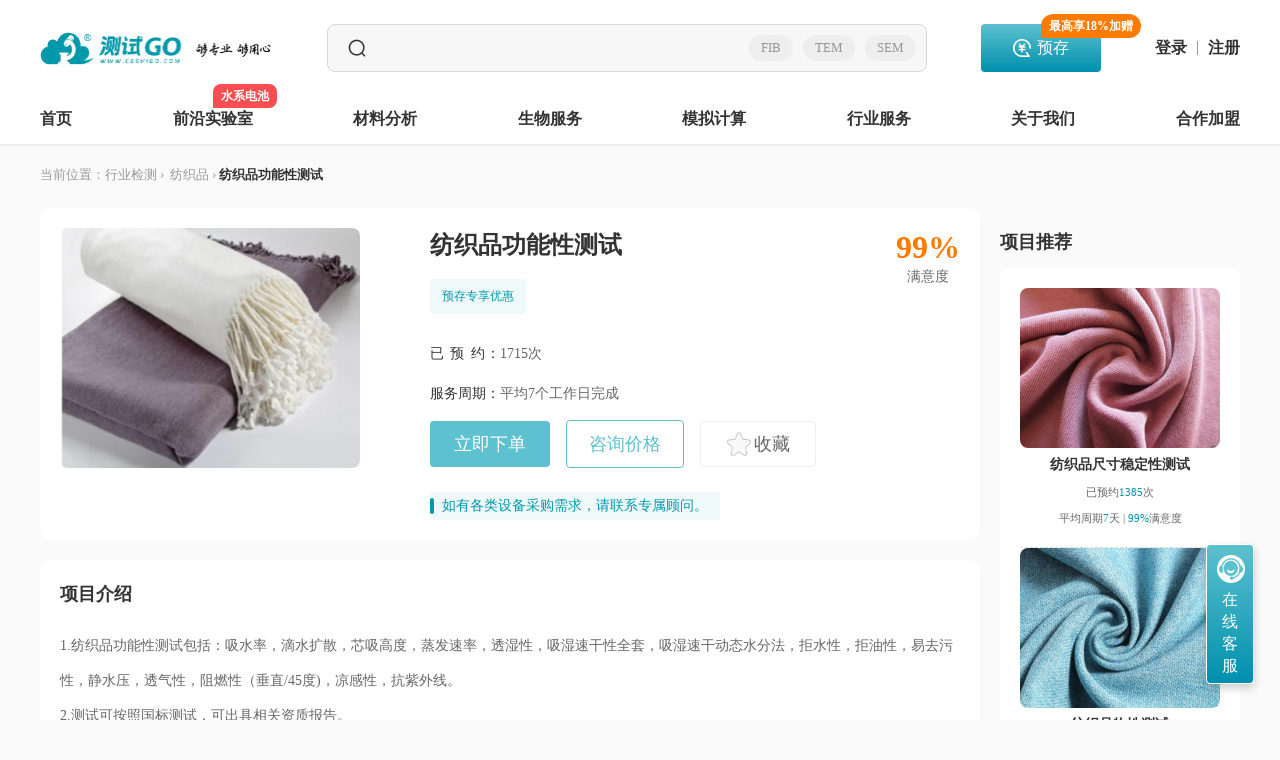

--- FILE ---
content_type: text/html; charset=utf-8
request_url: https://www.ceshigo.com/sycs/877.html
body_size: 37835
content:
<!DOCTYPE html>
<html lang="zh">

<head>
    <meta charset="UTF-8">
    <title>纺织品功能性测试_纺织品检测-测试狗科研服务</title>
    <meta name="keywords" content="纺织品检测,纺织品测试,织物性能分析,纤维检测,纺织品功能性测试,">
    <meta name="description" content="纺织品功能性测试包括：吸水率，滴水扩散，芯吸高度，蒸发速率，透湿性，吸湿速干性全套，吸湿速干动态水分法，拒水性，拒油性，易去污性，静水压，透气性，阻燃性（垂直/45度)，凉感性，抗紫外线等项目,">
    <!-- 移动端缩放 -->
    <meta http-equiv="X-UA-Compatible" content="IE=edge,chrome=1" />
    <script src="https://www.ceshigo.com/static/js/jquery.min.js?v=6.6.2"></script>
    <!--    <script src="https://www.ceshigo.com/static/v2/enjoyhint/jquery.min.js"></script>-->
    <script src="https://www.ceshigo.com/static/js/wow.js?v=6.6.2"></script>
    <script src="https://www.ceshigo.com/static/js/imagesloaded.pkgd.min.js?v=6.6.2"></script>
    <script src="https://www.ceshigo.com/static/js/layer.js?v=6.6.2"></script>
    <script src="https://www.ceshigo.com/static/js/common.js?v=6.6.2"></script>
    <script src="https://www.ceshigo.com/static/js/message.js?v=6.6.2"></script>

    <link rel="stylesheet" href="https://www.ceshigo.com/static/v2/css/home/swiper.css" />
    <link rel="stylesheet" href="https://www.ceshigo.com/static/css/font-awesome.min.css?v=6.6.2">
    <link rel="stylesheet" href="https://www.ceshigo.com/static/css/animate.css?v=6.6.2">
    <link rel="stylesheet" href="https://www.ceshigo.com/static/css/style.css?v=6.6.2">
    <link rel="stylesheet" href="https://www.ceshigo.com/static/fonts/font_/iconfont.css?v=6.6.2">
    <!-- 此处 id="linkDel" 用于首页删除此文件  不能删除-->
    <link rel="stylesheet" id="linkDel" href="https://www.ceshigo.com/static/css/reset.css?v=6.6.2">
    <link rel="stylesheet" href="https://www.ceshigo.com/static/v2/css/top_nav_new.css?v=6.6.2">
    <link rel="stylesheet" href="https://www.ceshigo.com/static/v2/css/popup.css?v=6.6.2">
    <link rel="stylesheet" href="https://www.ceshigo.com/static/css/swiper.css?v=6.6.2">
    <script src="https://www.ceshigo.com/static/js/swiper.js?v=6.6.2"></script>
    <script>
        if (!!window.ActiveXObject || "ActiveXObject" in window) {
            alert("您的浏览器对本站有些功能不支持，可使用360,google,火狐,搜狗等浏览器登录。")
        }
    </script>
    <link href="https://www.ceshigo.com/static/v2/css/font-awesome.min.css" rel="stylesheet">
    <script src="https://www.ceshigo.com/static/v2/js/tailwindcss.js"></script>
    <link rel="stylesheet" href="https://www.ceshigo.com/static/css/chat.css?v=6.6.2">

    <style>
        .Downloadtemplate2 {
            position: absolute;
            z-index: -100;
            left: -100vw;
            top: 0;
            width: 750px;
            height: 1334px;
            opacity: 0;
        }

        #Downloadtemplate3 {
            width: 750px;
            height: 1334px;
            background: url("https://www.ceshigo.com/static/v2/img/invitePic.webp?v2") no-repeat;
            background-size: 100% 100%;
            position: relative;
        }

        #Downloadtemplate3>p {
            text-align: center;
            z-index: 100;
        }

        #Downloadtemplate3>p:nth-child(1) {
            padding-top: 242px;
            font-size: 28px;
            font-weight: 400;
            line-height: 40px;
            color: #FFFFFF;
            opacity: 0;
        }

        #Downloadtemplate3>.img {
            width: 200px;
            height: 200px;
            box-shadow: 0px 20px 20px rgba(0, 0, 0, 0.16);
            border-radius: 8px;
            display: flex;
            align-items: center;
            justify-content: center;
            margin: 0 auto;
            position: relative;
            border-radius: 50%;
            position: absolute;
            left: 50%;
            transform: translateX(-50%);
            bottom: 91px;
        }

        #Downloadtemplate3>.img>img {
            width: 200px;
            height: 200px;
            display: block;
            border-radius: 50%;
        }

        #Downloadtemplate3>.img>.op {
            position: absolute;
            left: 50%;
            top: 50%;
            width: 86px;
            height: 86px;
            border-radius: 50%;
            transform: translate(-50%, -50%);
        }

        #Downloadtemplate3>p:nth-of-type(2) {
            margin-top: 52px;
            font-size: 24px;
            font-weight: bold;
            line-height: 34px;
            color: #FFFFFF;
        }

        #Downloadtemplate3>p:nth-of-type(3) {
            margin-top: 8px;
            font-size: 24px;
            font-weight: 400;
            line-height: 34px;
            color: #9DD6FF;
        }
    </style>

    <!-- Google tag (gtag.js) -->
    <script async src=" https://www.googletagmanager.com/gtag/js?id=AW-17684582513 "></script>
    <script>
        window.dataLayer = window.dataLayer || [];
        function gtag(){dataLayer.push(arguments);}
        gtag('js', new Date());

        gtag('config', 'AW-17684582513');
    </script>

    <!-- Event snippet for consultation, quotation, and conversion page -->
    <script>
        document.addEventListener('DOMContentLoaded', (event) => {
            document.querySelectorAll("div[onclick*='affim.baidu']").forEach(function (e) {
                e.addEventListener('click', function () {
                    gtag('event', 'conversion', {'send_to': 'AW-17684582513/rBhfCPWWsMobEPGg1fBB'});
                });
            });
        });
    </script>

    <!-- Event snippet for order now conversion page -->
    <script>
        if (window.location.href.indexOf('sycs')>-1 ){
            document.addEventListener('DOMContentLoaded', (event) => {
                document.querySelectorAll("div[class='submit1']").forEach(function (e) {
                    e.addEventListener('click', function () {
                        gtag('event', 'conversion', {'send_to': 'AW-17684582513/yk-xCPKWsMobEPGg1fBB'});
                    });
                });
            });
        }
    </script>
    <!-- Event snippet for registration conversion page --> 
    <script>
        window.addEventListener('load', function (event) {
            if (window.location.href.indexOf('register')>-1 ){
                document.querySelector('div[class="btnL marT50 band"]').addEventListener('click', function () {
                    var phone_code = document.querySelector('div[class="code"]').innerText
                    var phone = '';
                    document.querySelectorAll('[placeholder="Please enter your mobile number"]').forEach(function (e) {
                        if (e.value != "") {
                            phone = e.value;
                        }
                    });
                    var password = '';
                    document.querySelectorAll('[type="password"]').forEach(function (e) {
                        if (e.value != "") {
                            password = e.value;
                        }
                    });
                    var verify = '';
                    document.querySelectorAll('[placeholder="Please enter the verification code"]').forEach(function (e) {
                        if (e.value != "") {
                            verify = e.value;
                        }
                    });
                    if (phone != '' && password !='' && verify !='' ) {
                        gtag('set', 'user_data', { "phone_number": phone_code + phone });
                        gtag('event', 'conversion', {'send_to': 'AW-17684582513/rnKpCPiWsMobEPGg1fBB'});
                    }
                });
            }
        });
    </script>
</head>


<body>
    <main id="top_nav" v-cloak>
        <section class="bgcF hideTopOne" id="getHight">
                        <section class="centerBox flexible">
                <h1>
                    <a href="/" title="测试狗科研服务" target="_self" id="homelogo">

                    </a>
                </h1>
                <div>
                    <form method="get" id="formSearch" class="searchBox" action="/Search/detail">
                        <section class="searchImg">
                            <img src="https://www.ceshigo.com/static/v2/img/home1.png" alt="">
                        </section>
                        <section class="search" id="inputBox">
                            <input type="text" autocomplete="off" p-pid="" id="search" placeholder=""
                                value="" name="keywords">
                            <div></div>
                            <img src="https://www.ceshigo.com/static/v2/img/home2.png" alt="" id="clear1">
                        </section>
                        <section class="searchList">
                            <section class="history" id="historyBox">
                                <div class="left">
                                    <!-- <a href="">XRD</a>
                                 <a href="">TEM</a>
                                 <a href="">SEM</a> -->

                                </div>
                                <div class="clear2" id="clear2"></div>
                            </section>
                            <section class="line"></section>

                            <section class="projectList">
                                <h3>项目推荐</h3>
                                <div onclick="javascript:location.href='/sycs-1-0.html?whole=1'">
                                        <img src="http://ceshigo-image.oss-cn-beijing.aliyuncs.com/ceshigo-image/upload/20220829/2a5ae52eff5928d6444e1f128cf1ac9b.png" style="cursor: pointer;">
                                    </div><div onclick="javascript:location.href='/simulate.html'">
                                        <img src="http://ceshigo-image.oss-cn-beijing.aliyuncs.com/ceshigo-image/upload/20220829/1adbfbfc6adaaac64a1383e8790793f3.png" style="cursor: pointer;">
                                    </div><div onclick="javascript:location.href='/tongbufushe.html'">
                                        <img src="http://ceshigo-image.oss-cn-beijing.aliyuncs.com/ceshigo-image/upload/20220829/a0a5cc062019af7360f5587eab6aa354.png" style="cursor: pointer;">
                                    </div><div onclick="javascript:location.href='/SEM.html'">
                                        <img src="http://ceshigo-image.oss-cn-beijing.aliyuncs.com/ceshigo-image/upload/20220829/fccaf580a950538bda5e3003a63f12ff.png" style="cursor: pointer;">
                                    </div><div onclick="javascript:location.href='/sycs-2-0.html'">
                                        <img src="http://ceshigo-image.oss-cn-beijing.aliyuncs.com/ceshigo-image/upload/20220829/3cbcac16f400860aaf13f783f711abbc.png" style="cursor: pointer;">
                                    </div><div onclick="javascript:location.href='/drafting.html'">
                                        <img src="http://ceshigo-image.oss-cn-beijing.aliyuncs.com/ceshigo-image/upload/20220829/e4f5e3934d77786bc741695b9c38b4c4.png" style="cursor: pointer;">
                                    </div>                            </section>
                            <section class="projectItem">

                            </section>
                        </section>
                        <section class="tags" id="tags">
                            <a href="http://www.ceshigo.com/Search/detail?keywords=FIB">FIB</a><a href="/Search/detail?keywords=tem">TEM</a><a href="/Search/detail?keywords=sem">SEM</a>                        </section>
                        <section class="searchR" id="searchR">搜索</section>
                    </form>
                </div>
                <!-- class="number" 中奖100% 标签 -->
                <a class="saveA number" href="/preStorage.html">
                    <span style="display: none;" id="fanLi">最高享18%加赠
                        <!-- <img src="https://www.ceshigo.com/static/v2/img/fanliIcon.png?1.1">padding-right: 2px; -->
                    </span>
                    <span style="right: -76px;white-space: nowrap;display: none;" id="fanLi2"></span>
                    预存
                </a>
                <!--                 <a class="modeA" onclick="window.location.href='/login?orderview=414'">定制</a> -->

                                <!-- <a href="/login" class="regBtn">免费试测</a> -->
                <!-- <a href="/login" class="logBtn">登录</a> -->
                <div class="logBtn2"> <a href="/login">登录</a><span></span><a href="/register">注册</a></div>            </section>
        </section>
        <section class="bgcF hideTopTwo borderG  zindexN" id="cardFixed">
            <section class=" flexible1" id="projectHover">
                <ul id="ul" class="stepDiv1">

                    <!--          <li> <a href="/">首页</a></li>-->
                    <li class="logoImg showSide2"></li>
                    <!-- class="new" NEW标签 -->
                        <!-- flag 1显示2不显示 -->

                        <li class="option                             "
                            data-id="136" data-num="0"> <a href="/"
                                target="_self">首页                                                                                            </a>
                        </li><!-- class="new" NEW标签 -->
                        <!-- flag 1显示2不显示 -->

                        <li class="option                             "
                            data-id="153" data-num="6"> <a href="/highPlan"
                                target="_self">前沿实验室                                <span>水系电池</span>                                                            </a>
                        </li><!-- class="new" NEW标签 -->
                        <!-- flag 1显示2不显示 -->

                        <li class="option                             "
                            data-id="9" data-num="12"> <a href="/sycs-1-0.html?whole=1"
                                target="_self">材料分析                                                                                            </a>
                        </li><!-- class="new" NEW标签 -->
                        <!-- flag 1显示2不显示 -->

                        <li class="option                             "
                            data-id="37" data-num="12"> <a href="/sycs-2-0.html?whole=2"
                                target="_self">生物服务                                                                                            </a>
                        </li><!-- class="new" NEW标签 -->
                        <!-- flag 1显示2不显示 -->

                        <li class="option                             "
                            data-id="17" data-num="6"> <a href="/simulate.html"
                                target="_self">模拟计算                                                                                            </a>
                        </li><!-- class="new" NEW标签 -->
                        <!-- flag 1显示2不显示 -->

                        <li class="option                             "
                            data-id="45" data-num="13"> <a href="/sycs-24-0.html?whole=24"
                                target="_self">行业服务                                                                                            </a>
                        </li><!-- class="new" NEW标签 -->
                        <!-- flag 1显示2不显示 -->

                        <li class="option                             "
                            data-id="151" data-num="0"> <a href="/aboutUs"
                                target="_self">关于我们                                                                                            </a>
                        </li><!-- class="new" NEW标签 -->
                        <!-- flag 1显示2不显示 -->

                        <li class="option                             "
                            data-id="152" data-num="0"> <a href="/Index/article?id=2"
                                target="_self">合作加盟                                                                                            </a>
                        </li>                                            <li class="showSide2"> <a href="/login">登录</a>&nbsp;&nbsp;<a>|</a>&nbsp;&nbsp;<a
                                href="/register">注册</a>
                        </li>                    <div class="projectHover  isHeight title_nav_136" style="display: none">
                            <div class="bgcFmask  isHeight ">
                                

                    </div>

                    </div><div class="projectHover  isHeight title_nav_153" style="display: none">
                            <div class="bgcFmask  isHeight ">
                                <div class="list">
                                        <div class="title"><a href="/highPlan" target="_self"><img
                                                    src="http://ceshigo-image.oss-cn-beijing.aliyuncs.com/ceshigo-image/upload/20250804/11055443baeabd32cf3e07f787b4ad83.webp" alt="">
                                                水系电池实验室</a></div>
                                        
                                                <a href="/sycs/1254.html">
                                                    <!--            flag-->
                                                    <!--            <div class="item hot">-->
                                                    <div class="item
                                                                                                                                      ">
                                            <p title="原位沉积/剥离/产气监测">原位沉积/剥离/产气监测</p>
                                    </div>
                                    </a>
                                                <a href="/sycs/1250.html">
                                                    <!--            flag-->
                                                    <!--            <div class="item hot">-->
                                                    <div class="item
                                                                                                                                      ">
                                            <p title="三维形貌图">三维形貌图</p>
                                    </div>
                                    </a>
                                                <a href="/sycs/1251.html">
                                                    <!--            flag-->
                                                    <!--            <div class="item hot">-->
                                                    <div class="item
                                                                                                                                      ">
                                            <p title="表界面均匀性">表界面均匀性</p>
                                    </div>
                                    </a>
                                                <a href="/sycs/1257.html">
                                                    <!--            flag-->
                                                    <!--            <div class="item hot">-->
                                                    <div class="item
                                                                                                                                      ">
                                            <p title="晶体取向分布">晶体取向分布</p>
                                    </div>
                                    </a>                            </div><div class="list">
                                        <div class="title"><a href="/highPlan" target="_self"><img
                                                    src="http://ceshigo-image.oss-cn-beijing.aliyuncs.com/ceshigo-image/upload/20250804/3c051ab1d1275a955dcfb36ce5860846.webp" alt="">
                                                水系电池实验室</a></div>
                                        
                                                <a href="/sycs/1261.html">
                                                    <!--            flag-->
                                                    <!--            <div class="item hot">-->
                                                    <div class="item
                                                                                                                                      ">
                                            <p title="二维XRD衍射">二维XRD衍射</p>
                                    </div>
                                    </a>
                                                <a href="/sycs/1264.html">
                                                    <!--            flag-->
                                                    <!--            <div class="item hot">-->
                                                    <div class="item
                                                                                                                                      ">
                                            <p title="离子浓度动态分布图">离子浓度动态分布图</p>
                                    </div>
                                    </a>
                                                <a href="/sycs/1267.html">
                                                    <!--            flag-->
                                                    <!--            <div class="item hot">-->
                                                    <div class="item
                                                                                                                                      ">
                                            <p title="表面离子流/电流分布">表面离子流/电流分布</p>
                                    </div>
                                    </a>
                                                <a href="/sycs/1269.html">
                                                    <!--            flag-->
                                                    <!--            <div class="item hot">-->
                                                    <div class="item
                                                                                                                                      ">
                                            <p title="二维/三维化学组成分布">二维/三维化学组成分布</p>
                                    </div>
                                    </a>                            </div><div class="list">
                                        <div class="title"><a href="/highPlan" target="_self"><img
                                                    src="http://ceshigo-image.oss-cn-beijing.aliyuncs.com/ceshigo-image/upload/20250804/aae08bb58973a7c382d5bc04629da6d8.webp" alt="">
                                                水系电池实验室</a></div>
                                        
                                                <a href="/sycs/1274.html">
                                                    <!--            flag-->
                                                    <!--            <div class="item hot">-->
                                                    <div class="item
                                                                                                                                      ">
                                            <p title="电池稳定性与产气分析">电池稳定性与产气分析</p>
                                    </div>
                                    </a>
                                                <a href="/sycs/1271.html">
                                                    <!--            flag-->
                                                    <!--            <div class="item hot">-->
                                                    <div class="item
                                                                                                                                      ">
                                            <p title="原位气压监测">原位气压监测</p>
                                    </div>
                                    </a>
                                                <a href="/sycs/1273.html">
                                                    <!--            flag-->
                                                    <!--            <div class="item hot">-->
                                                    <div class="item
                                                                                                                                      ">
                                            <p title="原位电极质量监测">原位电极质量监测</p>
                                    </div>
                                    </a>
                                                <a href="/sycs/1272.html">
                                                    <!--            flag-->
                                                    <!--            <div class="item hot">-->
                                                    <div class="item
                                                                                                                                      ">
                                            <p title="原位XRD(水系电池)">原位XRD(水系电池)</p>
                                    </div>
                                    </a>                            </div><div class="list">
                                        <div class="title"><a href="/highPlan" target="_self"><img
                                                    src="http://ceshigo-image.oss-cn-beijing.aliyuncs.com/ceshigo-image/upload/20250804/1755b89f58033e632377310effe2de59.webp" alt="">
                                                水系电池实验室</a></div>
                                        
                                                <a href="/sycs/1270.html">
                                                    <!--            flag-->
                                                    <!--            <div class="item hot">-->
                                                    <div class="item
                                                                                                                                      ">
                                            <p title="原位拉曼(水系电池)">原位拉曼(水系电池)</p>
                                    </div>
                                    </a>
                                                <a href="/sycs/1268.html">
                                                    <!--            flag-->
                                                    <!--            <div class="item hot">-->
                                                    <div class="item
                                                                                                                                      ">
                                            <p title="原位红外(水系电池)">原位红外(水系电池)</p>
                                    </div>
                                    </a>
                                                <a href="/sycs/1266.html">
                                                    <!--            flag-->
                                                    <!--            <div class="item hot">-->
                                                    <div class="item
                                                                                                                                      ">
                                            <p title="原位电化学阻抗谱(原位EIS)">原位电化学阻抗谱(原位EIS)</p>
                                    </div>
                                    </a>
                                                <a href="/sycs/1265.html">
                                                    <!--            flag-->
                                                    <!--            <div class="item hot">-->
                                                    <div class="item
                                                                                                                                      ">
                                            <p title="电解液稳定性与SEI">电解液稳定性与SEI</p>
                                    </div>
                                    </a>                            </div><div class="list">
                                        <div class="title"><a href="/highPlan" target="_self"><img
                                                    src="http://ceshigo-image.oss-cn-beijing.aliyuncs.com/ceshigo-image/upload/20250804/dde940e0ce8868436c8dcced365586d4.webp" alt="">
                                                水系电池实验室</a></div>
                                        
                                                <a href="/sycs/1263.html">
                                                    <!--            flag-->
                                                    <!--            <div class="item hot">-->
                                                    <div class="item
                                                                                                                                      ">
                                            <p title="阴离子极性">阴离子极性</p>
                                    </div>
                                    </a>
                                                <a href="/sycs/1262.html">
                                                    <!--            flag-->
                                                    <!--            <div class="item hot">-->
                                                    <div class="item
                                                                                                                                      ">
                                            <p title="分子极性指数与配位结构">分子极性指数与配位结构</p>
                                    </div>
                                    </a>
                                                <a href="/sycs/1260.html">
                                                    <!--            flag-->
                                                    <!--            <div class="item hot">-->
                                                    <div class="item
                                                                                                                                      ">
                                            <p title="金属离子溶剂化结构">金属离子溶剂化结构</p>
                                    </div>
                                    </a>
                                                <a href="/sycs/1259.html">
                                                    <!--            flag-->
                                                    <!--            <div class="item hot">-->
                                                    <div class="item
                                                                                                                                      ">
                                            <p title="氢键数量与分布">氢键数量与分布</p>
                                    </div>
                                    </a>                            </div><div class="list">
                                        <div class="title"><a href="/highPlan" target="_self"><img
                                                    src="http://ceshigo-image.oss-cn-beijing.aliyuncs.com/ceshigo-image/upload/20250804/5564cc78c7abd7fbceac61c8a8dcbddd.webp" alt="">
                                                水系电池实验室</a></div>
                                        
                                                <a href="/sycs/1256.html">
                                                    <!--            flag-->
                                                    <!--            <div class="item hot">-->
                                                    <div class="item
                                                                                                                                      ">
                                            <p title="离子扩散能垒">离子扩散能垒</p>
                                    </div>
                                    </a>
                                                <a href="/sycs/1255.html">
                                                    <!--            flag-->
                                                    <!--            <div class="item hot">-->
                                                    <div class="item
                                                                                                                                      ">
                                            <p title="双电层结构模拟">双电层结构模拟</p>
                                    </div>
                                    </a>
                                                <a href="/sycs/1253.html">
                                                    <!--            flag-->
                                                    <!--            <div class="item hot">-->
                                                    <div class="item
                                                                                                                                      ">
                                            <p title="相场模拟">相场模拟</p>
                                    </div>
                                    </a>
                                                <a href="/sycs/1258.html">
                                                    <!--            flag-->
                                                    <!--            <div class="item hot">-->
                                                    <div class="item
                                                                                                                                      ">
                                            <p title="物质迁移与扩散">物质迁移与扩散</p>
                                    </div>
                                    </a>                            </div>

                    </div>

                    </div><div class="projectHover  isHeight title_nav_9" style="display: none">
                            <div class="bgcFmask  isHeight ">
                                <div class="list">
                                        <div class="title"><a href="/sycs-1-40.html" target="_self"><img
                                                    src="http://ceshigo-image.oss-cn-beijing.aliyuncs.com/ceshigo-image/upload/20220826/13ece629b9f881136dbdab6ba10be377.png" alt="">
                                                显微成像</a></div>
                                        
                                                <a href="/sycs/141.html">
                                                    <!--            flag-->
                                                    <!--            <div class="item hot">-->
                                                    <div class="item
                                                                                                                                      ">
                                            <p title="场发射扫描电镜（SEM）">场发射扫描电镜（SEM）</p>
                                    </div>
                                    </a>
                                                <a href="/sycs/492.html">
                                                    <!--            flag-->
                                                    <!--            <div class="item hot">-->
                                                    <div class="item
                                                                                          hot1                                            ">
                                            <p title="TEM云现场/现场">TEM云现场/现场</p>
                                    </div>
                                    </a>
                                                <a href="/sycs/411.html">
                                                    <!--            flag-->
                                                    <!--            <div class="item hot">-->
                                                    <div class="item
                                                                                          hot1                                            ">
                                            <p title="SEM云现场/现场">SEM云现场/现场</p>
                                    </div>
                                    </a>
                                                <a href="/sycs/312.html">
                                                    <!--            flag-->
                                                    <!--            <div class="item hot">-->
                                                    <div class="item
                                                                                                                                      ">
                                            <p title="场发射透射电镜（TEM）">场发射透射电镜（TEM）</p>
                                    </div>
                                    </a><a href="/sycs-1-40.html">
                                                    <!--            flag-->
                                                    <!--            <div class="item hot">-->
                                                    <div class="item">
                                                        <p class="am_flag">更多</p>
                                                    </div>
                                                </a>

                                                                            </div><div class="list">
                                        <div class="title"><a href="/sycs-1-66.html" target="_self"><img
                                                    src="http://ceshigo-image.oss-cn-beijing.aliyuncs.com/ceshigo-image/upload/20220827/e9c321f456492927d31da73b9f2e1473.png" alt="">
                                                结构分析</a></div>
                                        
                                                <a href="/sycs/137.html">
                                                    <!--            flag-->
                                                    <!--            <div class="item hot">-->
                                                    <div class="item
                                                                                                                                      ">
                                            <p title="X射线衍射仪（XRD）">X射线衍射仪（XRD）</p>
                                    </div>
                                    </a>
                                                <a href="/sycs/155.html">
                                                    <!--            flag-->
                                                    <!--            <div class="item hot">-->
                                                    <div class="item
                                                                                                                                      ">
                                            <p title="傅里叶红外光谱仪（FTIR）">傅里叶红外光谱仪（FTIR）</p>
                                    </div>
                                    </a>
                                                <a href="/sycs/184.html">
                                                    <!--            flag-->
                                                    <!--            <div class="item hot">-->
                                                    <div class="item
                                                                                                                                      ">
                                            <p title="电子自旋共振波谱仪（ESR/EPR）">电子自旋共振波谱仪（ESR/EPR）</p>
                                    </div>
                                    </a>
                                                <a href="/sycs/180.html">
                                                    <!--            flag-->
                                                    <!--            <div class="item hot">-->
                                                    <div class="item
                                                                                                                                      ">
                                            <p title="液体核磁共振（NMR）-500M/600M">液体核磁共振（NMR）-500M/600M</p>
                                    </div>
                                    </a><a href="/sycs-1-66.html">
                                                    <!--            flag-->
                                                    <!--            <div class="item hot">-->
                                                    <div class="item">
                                                        <p class="am_flag">更多</p>
                                                    </div>
                                                </a>

                                                                            </div><div class="list">
                                        <div class="title"><a href="/sycs-1-3.html" target="_self"><img
                                                    src="http://ceshigo-image.oss-cn-beijing.aliyuncs.com/ceshigo-image/upload/20220826/1c5a5f7b32d69749ee5e362e12d35798.png" alt="">
                                                成分分析</a></div>
                                        
                                                <a href="/sycs/166.html">
                                                    <!--            flag-->
                                                    <!--            <div class="item hot">-->
                                                    <div class="item
                                                                                                                                      ">
                                            <p title="X射线光电子能谱（XPS）">X射线光电子能谱（XPS）</p>
                                    </div>
                                    </a>
                                                <a href="/sycs/466.html">
                                                    <!--            flag-->
                                                    <!--            <div class="item hot">-->
                                                    <div class="item
                                                                                                                                      ">
                                            <p title="等离子体光谱仪（ICP-OES）">等离子体光谱仪（ICP-OES）</p>
                                    </div>
                                    </a>
                                                <a href="/sycs/190.html">
                                                    <!--            flag-->
                                                    <!--            <div class="item hot">-->
                                                    <div class="item
                                                                                                                                      ">
                                            <p title="等离子体质谱仪（ICP-MS）">等离子体质谱仪（ICP-MS）</p>
                                    </div>
                                    </a>
                                                <a href="/sycs/153.html">
                                                    <!--            flag-->
                                                    <!--            <div class="item hot">-->
                                                    <div class="item
                                                                                                                                      ">
                                            <p title="元素分析仪（EA）">元素分析仪（EA）</p>
                                    </div>
                                    </a><a href="/sycs-1-3.html">
                                                    <!--            flag-->
                                                    <!--            <div class="item hot">-->
                                                    <div class="item">
                                                        <p class="am_flag">更多</p>
                                                    </div>
                                                </a>

                                                                            </div><div class="list">
                                        <div class="title"><a href="/SEM.html" target="_self"><img
                                                    src="http://ceshigo-image.oss-cn-beijing.aliyuncs.com/ceshigo-image/upload/20250418/984a85944c35dab2f33dea29401de067.png" alt="">
                                                现场/云现场</a></div>
                                        
                                                <a href="/sycs/492.html">
                                                    <!--            flag-->
                                                    <!--            <div class="item hot">-->
                                                    <div class="item
                                                                                          hot1                                            ">
                                            <p title="TEM云现场/现场">TEM云现场/现场</p>
                                    </div>
                                    </a>
                                                <a href="/sycs/411.html">
                                                    <!--            flag-->
                                                    <!--            <div class="item hot">-->
                                                    <div class="item
                                                                                          hot1                                            ">
                                            <p title="SEM云现场/现场">SEM云现场/现场</p>
                                    </div>
                                    </a>
                                                <a href="/sycs/641.html">
                                                    <!--            flag-->
                                                    <!--            <div class="item hot">-->
                                                    <div class="item
                                                                                                                                      ">
                                            <p title="FIB云现场/现场">FIB云现场/现场</p>
                                    </div>
                                    </a>
                                                <a href="/sycs/493.html">
                                                    <!--            flag-->
                                                    <!--            <div class="item hot">-->
                                                    <div class="item
                                                                                                                                      ">
                                            <p title="AFM-云现场">AFM-云现场</p>
                                    </div>
                                    </a>                            </div><div class="list">
                                        <div class="title"><a href="/sycs-1-46.html" target="_self"><img
                                                    src="http://ceshigo-image.oss-cn-beijing.aliyuncs.com/ceshigo-image/upload/20220826/ffaf12bb02b17296f205dd7626b7da30.png" alt="">
                                                物性分析</a></div>
                                        
                                                <a href="/sycs/144.html">
                                                    <!--            flag-->
                                                    <!--            <div class="item hot">-->
                                                    <div class="item
                                                                                                                                      ">
                                            <p title="全自动物理吸附仪（BET）">全自动物理吸附仪（BET）</p>
                                    </div>
                                    </a>
                                                <a href="/sycs/160.html">
                                                    <!--            flag-->
                                                    <!--            <div class="item hot">-->
                                                    <div class="item
                                                                                                                                      ">
                                            <p title="Zeta电位及纳米粒度分析仪（DLS）">Zeta电位及纳米粒度分析仪（DLS）</p>
                                    </div>
                                    </a>
                                                <a href="/sycs/186.html">
                                                    <!--            flag-->
                                                    <!--            <div class="item hot">-->
                                                    <div class="item
                                                                                                                                      ">
                                            <p title="常温/高温凝胶色谱（GPC）">常温/高温凝胶色谱（GPC）</p>
                                    </div>
                                    </a>
                                                <a href="/sycs/183.html">
                                                    <!--            flag-->
                                                    <!--            <div class="item hot">-->
                                                    <div class="item
                                                                                                                                      ">
                                            <p title="化学吸附仪（TPD/TPR/TPO）">化学吸附仪（TPD/TPR/TPO）</p>
                                    </div>
                                    </a><a href="/sycs-1-46.html">
                                                    <!--            flag-->
                                                    <!--            <div class="item hot">-->
                                                    <div class="item">
                                                        <p class="am_flag">更多</p>
                                                    </div>
                                                </a>

                                                                            </div><div class="list">
                                        <div class="title"><a href="/sycs-1-44.html" target="_self"><img
                                                    src="http://ceshigo-image.oss-cn-beijing.aliyuncs.com/ceshigo-image/upload/20220826/3965744e92ae93f418d967e45fce2384.png" alt="">
                                                热学性能</a></div>
                                        
                                                <a href="/sycs/391.html">
                                                    <!--            flag-->
                                                    <!--            <div class="item hot">-->
                                                    <div class="item
                                                                                                                                      ">
                                            <p title="热重分析（TG-DTG）">热重分析（TG-DTG）</p>
                                    </div>
                                    </a>
                                                <a href="/sycs/152.html">
                                                    <!--            flag-->
                                                    <!--            <div class="item hot">-->
                                                    <div class="item
                                                                                                                                      ">
                                            <p title="同步热分析仪（TG-DSC）">同步热分析仪（TG-DSC）</p>
                                    </div>
                                    </a>
                                                <a href="/sycs/309.html">
                                                    <!--            flag-->
                                                    <!--            <div class="item hot">-->
                                                    <div class="item
                                                                                                                                      ">
                                            <p title="差示扫描量热仪（DSC）">差示扫描量热仪（DSC）</p>
                                    </div>
                                    </a>
                                                <a href="/sycs/207.html">
                                                    <!--            flag-->
                                                    <!--            <div class="item hot">-->
                                                    <div class="item
                                                                                                                                      ">
                                            <p title="Hot Disk热常数分析仪">Hot Disk热常数分析仪</p>
                                    </div>
                                    </a><a href="/sycs-1-44.html">
                                                    <!--            flag-->
                                                    <!--            <div class="item hot">-->
                                                    <div class="item">
                                                        <p class="am_flag">更多</p>
                                                    </div>
                                                </a>

                                                                            </div><div class="list">
                                        <div class="title"><a href="/sycs-1-92.html" target="_self"><img
                                                    src="http://ceshigo-image.oss-cn-beijing.aliyuncs.com/ceshigo-image/upload/20250418/524ef40ede781e01d6fcb814449cf504.png" alt="">
                                                同步辐射</a></div>
                                        
                                                <a href="/sycs/509.html">
                                                    <!--            flag-->
                                                    <!--            <div class="item hot">-->
                                                    <div class="item
                                                                                                                                      ">
                                            <p title="同步辐射吸收谱（XAFS）">同步辐射吸收谱（XAFS）</p>
                                    </div>
                                    </a>
                                                <a href="/sycs/347.html">
                                                    <!--            flag-->
                                                    <!--            <div class="item hot">-->
                                                    <div class="item
                                                                                          hot1                                            ">
                                            <p title="同步辐射XAFS数据拟合分析">同步辐射XAFS数据拟合分析</p>
                                    </div>
                                    </a>
                                                <a href="/sycs/310.html">
                                                    <!--            flag-->
                                                    <!--            <div class="item hot">-->
                                                    <div class="item
                                                                                                                                      ">
                                            <p title="同步辐射GIWAXS/GISAXS测试">同步辐射GIWAXS/GISAXS测试</p>
                                    </div>
                                    </a>
                                                <a href="/sycs/357.html">
                                                    <!--            flag-->
                                                    <!--            <div class="item hot">-->
                                                    <div class="item
                                                                                                                                      ">
                                            <p title="同步辐射XRD">同步辐射XRD</p>
                                    </div>
                                    </a><a href="/sycs-1-92.html">
                                                    <!--            flag-->
                                                    <!--            <div class="item hot">-->
                                                    <div class="item">
                                                        <p class="am_flag">更多</p>
                                                    </div>
                                                </a>

                                                                            </div><div class="list">
                                        <div class="title"><a href="/sycs-1-45.html" target="_self"><img
                                                    src="http://ceshigo-image.oss-cn-beijing.aliyuncs.com/ceshigo-image/upload/20220826/75c064041345f00e43fbad9ed687d804.png" alt="">
                                                声光电磁</a></div>
                                        
                                                <a href="/sycs/188.html">
                                                    <!--            flag-->
                                                    <!--            <div class="item hot">-->
                                                    <div class="item
                                                                                                                                      ">
                                            <p title="荧光光谱（PL）">荧光光谱（PL）</p>
                                    </div>
                                    </a>
                                                <a href="/sycs/193.html">
                                                    <!--            flag-->
                                                    <!--            <div class="item hot">-->
                                                    <div class="item
                                                                                                                                      ">
                                            <p title="微波网络分析仪/矢量网络分析仪（VNA）">微波网络分析仪/矢量网络分析仪（VNA）</p>
                                    </div>
                                    </a>
                                                <a href="/sycs/173.html">
                                                    <!--            flag-->
                                                    <!--            <div class="item hot">-->
                                                    <div class="item
                                                                                                                                      ">
                                            <p title="振动样品磁强计（VSM）">振动样品磁强计（VSM）</p>
                                    </div>
                                    </a>
                                                <a href="/sycs/298.html">
                                                    <!--            flag-->
                                                    <!--            <div class="item hot">-->
                                                    <div class="item
                                                                                                                                      ">
                                            <p title="电化学分析">电化学分析</p>
                                    </div>
                                    </a><a href="/sycs-1-45.html">
                                                    <!--            flag-->
                                                    <!--            <div class="item hot">-->
                                                    <div class="item">
                                                        <p class="am_flag">更多</p>
                                                    </div>
                                                </a>

                                                                            </div><div class="list">
                                        <div class="title"><a href="/sycs-1-42.html" target="_self"><img
                                                    src="http://ceshigo-image.oss-cn-beijing.aliyuncs.com/ceshigo-image/upload/20220826/37399367f38fb6362f9fa08a4a12f35b.png" alt="">
                                                材料加工</a></div>
                                        
                                                <a href="/sycs/641.html">
                                                    <!--            flag-->
                                                    <!--            <div class="item hot">-->
                                                    <div class="item
                                                                                                                                      ">
                                            <p title="FIB云现场/现场">FIB云现场/现场</p>
                                    </div>
                                    </a>
                                                <a href="/sycs/161.html">
                                                    <!--            flag-->
                                                    <!--            <div class="item hot">-->
                                                    <div class="item
                                                                                          hot1                                            ">
                                            <p title="聚焦离子束（FIB）">聚焦离子束（FIB）</p>
                                    </div>
                                    </a>
                                                <a href="/sycs/145.html">
                                                    <!--            flag-->
                                                    <!--            <div class="item hot">-->
                                                    <div class="item
                                                                                                                                      ">
                                            <p title="离子减薄/电解双喷﻿">离子减薄/电解双喷﻿</p>
                                    </div>
                                    </a>
                                                <a href="/sycs/924.html">
                                                    <!--            flag-->
                                                    <!--            <div class="item hot">-->
                                                    <div class="item
                                                                                                                                      ">
                                            <p title="氩离子抛光（离子研磨CP）">氩离子抛光（离子研磨CP）</p>
                                    </div>
                                    </a><a href="/sycs-1-42.html">
                                                    <!--            flag-->
                                                    <!--            <div class="item hot">-->
                                                    <div class="item">
                                                        <p class="am_flag">更多</p>
                                                    </div>
                                                </a>

                                                                            </div><div class="list">
                                        <div class="title"><a href="/sycs-1-5.html" target="_self"><img
                                                    src="http://ceshigo-image.oss-cn-beijing.aliyuncs.com/ceshigo-image/upload/20220826/633a2435ba6608ed7e1df755d78ed0b0.png" alt="">
                                                原位测试</a></div>
                                        
                                                <a href="/sycs/158.html">
                                                    <!--            flag-->
                                                    <!--            <div class="item hot">-->
                                                    <div class="item
                                                                                                                                      ">
                                            <p title="原位红外（in-situ IR）">原位红外（in-situ IR）</p>
                                    </div>
                                    </a>
                                                <a href="/sycs/772.html">
                                                    <!--            flag-->
                                                    <!--            <div class="item hot">-->
                                                    <div class="item
                                                                                                                                      ">
                                            <p title="原位XPS（In-Situ XPS）">原位XPS（In-Situ XPS）</p>
                                    </div>
                                    </a>
                                                <a href="/sycs/276.html">
                                                    <!--            flag-->
                                                    <!--            <div class="item hot">-->
                                                    <div class="item
                                                                                                                                      ">
                                            <p title="原位XRD">原位XRD</p>
                                    </div>
                                    </a>
                                                <a href="/sycs/917.html">
                                                    <!--            flag-->
                                                    <!--            <div class="item hot">-->
                                                    <div class="item
                                                                                                                                      ">
                                            <p title="原位电化学电子自旋共振波谱仪（ESR/EPR）">原位电化学电子自旋共振波谱仪（ESR/EPR）</p>
                                    </div>
                                    </a><a href="/sycs-1-5.html">
                                                    <!--            flag-->
                                                    <!--            <div class="item hot">-->
                                                    <div class="item">
                                                        <p class="am_flag">更多</p>
                                                    </div>
                                                </a>

                                                                            </div><div class="list">
                                        <div class="title"><a href="/sycs-1-43.html" target="_self"><img
                                                    src="http://ceshigo-image.oss-cn-beijing.aliyuncs.com/ceshigo-image/upload/20220826/4c093768cbd339d6165d77ede44d4612.png" alt="">
                                                力学性能</a></div>
                                        
                                                <a href="/sycs/304.html">
                                                    <!--            flag-->
                                                    <!--            <div class="item hot">-->
                                                    <div class="item
                                                                                                                                      ">
                                            <p title="纳米压痕/纳米（微米）划痕">纳米压痕/纳米（微米）划痕</p>
                                    </div>
                                    </a>
                                                <a href="/sycs/577.html">
                                                    <!--            flag-->
                                                    <!--            <div class="item hot">-->
                                                    <div class="item
                                                                                                                                      ">
                                            <p title="电子万能试验机">电子万能试验机</p>
                                    </div>
                                    </a>
                                                <a href="/sycs/204.html">
                                                    <!--            flag-->
                                                    <!--            <div class="item hot">-->
                                                    <div class="item
                                                                                                                                      ">
                                            <p title="动态热机械分析仪（DMA）">动态热机械分析仪（DMA）</p>
                                    </div>
                                    </a>
                                                <a href="/sycs/368.html">
                                                    <!--            flag-->
                                                    <!--            <div class="item hot">-->
                                                    <div class="item
                                                                                                                                      ">
                                            <p title="硬度检测">硬度检测</p>
                                    </div>
                                    </a><a href="/sycs-1-43.html">
                                                    <!--            flag-->
                                                    <!--            <div class="item hot">-->
                                                    <div class="item">
                                                        <p class="am_flag">更多</p>
                                                    </div>
                                                </a>

                                                                            </div><div class="list">
                                        <div class="title"><a href="/sycs-1-41.html" target="_self"><img
                                                    src="http://ceshigo-image.oss-cn-beijing.aliyuncs.com/ceshigo-image/upload/20220826/c8e69e8a937333d769eeaf8cfc9377b1.png" alt="">
                                                环境试验</a></div>
                                        
                                                <a href="/sycs/321.html">
                                                    <!--            flag-->
                                                    <!--            <div class="item hot">-->
                                                    <div class="item
                                                                                                                                      ">
                                            <p title="温度冲击试验">温度冲击试验</p>
                                    </div>
                                    </a>
                                                <a href="/sycs/294.html">
                                                    <!--            flag-->
                                                    <!--            <div class="item hot">-->
                                                    <div class="item
                                                                                                                                      ">
                                            <p title="盐雾试验">盐雾试验</p>
                                    </div>
                                    </a>
                                                <a href="/sycs/339.html">
                                                    <!--            flag-->
                                                    <!--            <div class="item hot">-->
                                                    <div class="item
                                                                                                                                      ">
                                            <p title="老化试验">老化试验</p>
                                    </div>
                                    </a>
                                                <a href="/sycs/927.html">
                                                    <!--            flag-->
                                                    <!--            <div class="item hot">-->
                                                    <div class="item
                                              new1                                                                                        ">
                                            <p title="37项抗生素检测">37项抗生素检测</p>
                                    </div>
                                    </a><a href="/sycs-1-41.html">
                                                    <!--            flag-->
                                                    <!--            <div class="item hot">-->
                                                    <div class="item">
                                                        <p class="am_flag">更多</p>
                                                    </div>
                                                </a>

                                                                            </div>

                    </div>

                    </div><div class="projectHover  isHeight title_nav_37" style="display: none">
                            <div class="bgcFmask  isHeight ">
                                <div class="list">
                                        <div class="title"><a href="/sycs-2-39.html" target="_self"><img
                                                    src="http://ceshigo-image.oss-cn-beijing.aliyuncs.com/ceshigo-image/upload/20240829/572e9175d10254711de1cc367cf25043.png" alt="">
                                                显微成像</a></div>
                                        
                                                <a href="/sycs/293.html">
                                                    <!--            flag-->
                                                    <!--            <div class="item hot">-->
                                                    <div class="item
                                                                                                                                      ">
                                            <p title="激光共聚焦显微镜（CLSM）">激光共聚焦显微镜（CLSM）</p>
                                    </div>
                                    </a>
                                                <a href="/sycs/146.html">
                                                    <!--            flag-->
                                                    <!--            <div class="item hot">-->
                                                    <div class="item
                                                                                                                                      ">
                                            <p title="生物样本透射电镜（TEM）">生物样本透射电镜（TEM）</p>
                                    </div>
                                    </a>
                                                <a href="/sycs/302.html">
                                                    <!--            flag-->
                                                    <!--            <div class="item hot">-->
                                                    <div class="item
                                                                                                                                      ">
                                            <p title="负染色技术">负染色技术</p>
                                    </div>
                                    </a>
                                                <a href="/sycs/392.html">
                                                    <!--            flag-->
                                                    <!--            <div class="item hot">-->
                                                    <div class="item
                                                                                                                                      ">
                                            <p title="生物样SEM">生物样SEM</p>
                                    </div>
                                    </a><a href="/sycs-2-39.html">
                                                    <!--            flag-->
                                                    <!--            <div class="item hot">-->
                                                    <div class="item">
                                                        <p class="am_flag">更多</p>
                                                    </div>
                                                </a>

                                                                            </div><div class="list">
                                        <div class="title"><a href="/sycs-2-38.html" target="_self"><img
                                                    src="http://ceshigo-image.oss-cn-beijing.aliyuncs.com/ceshigo-image/upload/20240829/6943cce8ac99f766bf796fd21c2655f6.png" alt="">
                                                病理检测</a></div>
                                        
                                                <a href="/sycs/439.html">
                                                    <!--            flag-->
                                                    <!--            <div class="item hot">-->
                                                    <div class="item
                                                                                                                                      ">
                                            <p title="HE染色">HE染色</p>
                                    </div>
                                    </a>
                                                <a href="/sycs/559.html">
                                                    <!--            flag-->
                                                    <!--            <div class="item hot">-->
                                                    <div class="item
                                                                                                                                      ">
                                            <p title="CaseViewer(切片全景扫描)">CaseViewer(切片全景扫描)</p>
                                    </div>
                                    </a>
                                                <a href="/sycs/558.html">
                                                    <!--            flag-->
                                                    <!--            <div class="item hot">-->
                                                    <div class="item
                                                                                                                                      ">
                                            <p title="免疫荧光（IF）">免疫荧光（IF）</p>
                                    </div>
                                    </a>
                                                <a href="/sycs/443.html">
                                                    <!--            flag-->
                                                    <!--            <div class="item hot">-->
                                                    <div class="item
                                                                                                                                      ">
                                            <p title="免疫组化（IHC）">免疫组化（IHC）</p>
                                    </div>
                                    </a><a href="/sycs-2-38.html">
                                                    <!--            flag-->
                                                    <!--            <div class="item hot">-->
                                                    <div class="item">
                                                        <p class="am_flag">更多</p>
                                                    </div>
                                                </a>

                                                                            </div><div class="list">
                                        <div class="title"><a href="/sycs-2-33.html" target="_self"><img
                                                    src="http://ceshigo-image.oss-cn-beijing.aliyuncs.com/ceshigo-image/upload/20250418/4bed3e6168f5c65406ada8694bc12a28.webp" alt="">
                                                细胞实验</a></div>
                                        
                                                <a href="/sycs/395.html">
                                                    <!--            flag-->
                                                    <!--            <div class="item hot">-->
                                                    <div class="item
                                                                                                                                      ">
                                            <p title="流式细胞仪（FCM）">流式细胞仪（FCM）</p>
                                    </div>
                                    </a>
                                                <a href="/sycs/410.html">
                                                    <!--            flag-->
                                                    <!--            <div class="item hot">-->
                                                    <div class="item
                                                                                                                                      ">
                                            <p title="细胞毒性/增殖">细胞毒性/增殖</p>
                                    </div>
                                    </a>
                                                <a href="/sycs/390.html">
                                                    <!--            flag-->
                                                    <!--            <div class="item hot">-->
                                                    <div class="item
                                                                                                                                      ">
                                            <p title="细胞摄取实验">细胞摄取实验</p>
                                    </div>
                                    </a>
                                                <a href="/sycs/556.html">
                                                    <!--            flag-->
                                                    <!--            <div class="item hot">-->
                                                    <div class="item
                                                                                                                                      ">
                                            <p title="克隆形成">克隆形成</p>
                                    </div>
                                    </a><a href="/sycs-2-33.html">
                                                    <!--            flag-->
                                                    <!--            <div class="item hot">-->
                                                    <div class="item">
                                                        <p class="am_flag">更多</p>
                                                    </div>
                                                </a>

                                                                            </div><div class="list">
                                        <div class="title"><a href="/sycs-2-69.html" target="_self"><img
                                                    src="http://ceshigo-image.oss-cn-beijing.aliyuncs.com/ceshigo-image/upload/20240829/98804a9f018fcd6434a94580dbebe5e8.png" alt="">
                                                组学平台</a></div>
                                        
                                                <a href="/sycs/416.html">
                                                    <!--            flag-->
                                                    <!--            <div class="item hot">-->
                                                    <div class="item
                                                                                                                                      ">
                                            <p title="微生物多样性测序">微生物多样性测序</p>
                                    </div>
                                    </a>
                                                <a href="/sycs/780.html">
                                                    <!--            flag-->
                                                    <!--            <div class="item hot">-->
                                                    <div class="item
                                                                                                                                      ">
                                            <p title="转录组">转录组</p>
                                    </div>
                                    </a>
                                                <a href="/sycs/761.html">
                                                    <!--            flag-->
                                                    <!--            <div class="item hot">-->
                                                    <div class="item
                                                                                                                                      ">
                                            <p title="基因组">基因组</p>
                                    </div>
                                    </a>
                                                <a href="/sycs/776.html">
                                                    <!--            flag-->
                                                    <!--            <div class="item hot">-->
                                                    <div class="item
                                                                                                                                      ">
                                            <p title="蛋白质组学">蛋白质组学</p>
                                    </div>
                                    </a><a href="/sycs-2-69.html">
                                                    <!--            flag-->
                                                    <!--            <div class="item hot">-->
                                                    <div class="item">
                                                        <p class="am_flag">更多</p>
                                                    </div>
                                                </a>

                                                                            </div><div class="list">
                                        <div class="title"><a href="/sycs-2-35.html" target="_self"><img
                                                    src="http://ceshigo-image.oss-cn-beijing.aliyuncs.com/ceshigo-image/upload/20240829/f0142f21bf7b7d0c076ea040a9ac90bc.png" alt="">
                                                微生物实验</a></div>
                                        
                                                <a href="/sycs/284.html">
                                                    <!--            flag-->
                                                    <!--            <div class="item hot">-->
                                                    <div class="item
                                                                                                                                      ">
                                            <p title="抗菌性能">抗菌性能</p>
                                    </div>
                                    </a>
                                                <a href="/sycs/568.html">
                                                    <!--            flag-->
                                                    <!--            <div class="item hot">-->
                                                    <div class="item
                                                                                                                                      ">
                                            <p title="菌种鉴定">菌种鉴定</p>
                                    </div>
                                    </a>
                                                <a href="/sycs/790.html">
                                                    <!--            flag-->
                                                    <!--            <div class="item hot">-->
                                                    <div class="item
                                                                                                                                      ">
                                            <p title="抗菌培养定制">抗菌培养定制</p>
                                    </div>
                                    </a>
                                                <a href="/sycs/758.html">
                                                    <!--            flag-->
                                                    <!--            <div class="item hot">-->
                                                    <div class="item
                                                                                                                                      ">
                                            <p title="抗菌防霉技术服务">抗菌防霉技术服务</p>
                                    </div>
                                    </a><a href="/sycs-2-35.html">
                                                    <!--            flag-->
                                                    <!--            <div class="item hot">-->
                                                    <div class="item">
                                                        <p class="am_flag">更多</p>
                                                    </div>
                                                </a>

                                                                            </div><div class="list">
                                        <div class="title"><a href="/sycs-2-70.html" target="_self"><img
                                                    src="http://ceshigo-image.oss-cn-beijing.aliyuncs.com/ceshigo-image/upload/20250418/4bed3e6168f5c65406ada8694bc12a28.webp" alt="">
                                                分子互作平台</a></div>
                                        
                                                <a href="/sycs/719.html">
                                                    <!--            flag-->
                                                    <!--            <div class="item hot">-->
                                                    <div class="item
                                                                                                                                      ">
                                            <p title="光学表面等离子共振（SPR）">光学表面等离子共振（SPR）</p>
                                    </div>
                                    </a>
                                                <a href="/sycs/714.html">
                                                    <!--            flag-->
                                                    <!--            <div class="item hot">-->
                                                    <div class="item
                                                                                                                                      ">
                                            <p title="等温量热滴定仪（ITC）">等温量热滴定仪（ITC）</p>
                                    </div>
                                    </a>
                                                <a href="/sycs/720.html">
                                                    <!--            flag-->
                                                    <!--            <div class="item hot">-->
                                                    <div class="item
                                                                                                                                      ">
                                            <p title="生物膜层干涉(BLI)">生物膜层干涉(BLI)</p>
                                    </div>
                                    </a>
                                                <a href="/sycs/721.html">
                                                    <!--            flag-->
                                                    <!--            <div class="item hot">-->
                                                    <div class="item
                                                                                                                                      ">
                                            <p title="微量差示扫描荧光技术 (nanoDSF)">微量差示扫描荧光技术 (nanoDSF)</p>
                                    </div>
                                    </a><a href="/sycs-2-70.html">
                                                    <!--            flag-->
                                                    <!--            <div class="item hot">-->
                                                    <div class="item">
                                                        <p class="am_flag">更多</p>
                                                    </div>
                                                </a>

                                                                            </div><div class="list">
                                        <div class="title"><a href="/sycs-2-37.html" target="_self"><img
                                                    src="http://ceshigo-image.oss-cn-beijing.aliyuncs.com/ceshigo-image/upload/20240829/1ddfa992a8c44ee13f72e8005381ea0a.png" alt="">
                                                动物实验</a></div>
                                        
                                                <a href="/sycs/393.html">
                                                    <!--            flag-->
                                                    <!--            <div class="item hot">-->
                                                    <div class="item
                                                                                                                                      ">
                                            <p title="动物模型">动物模型</p>
                                    </div>
                                    </a>
                                                <a href="/sycs/749.html">
                                                    <!--            flag-->
                                                    <!--            <div class="item hot">-->
                                                    <div class="item
                                                                                                                                      ">
                                            <p title="小动物活体成像">小动物活体成像</p>
                                    </div>
                                    </a>
                                                <a href="/sycs/910.html">
                                                    <!--            flag-->
                                                    <!--            <div class="item hot">-->
                                                    <div class="item
                                                                                                                                      ">
                                            <p title="皮肤伤口愈合实验">皮肤伤口愈合实验</p>
                                    </div>
                                    </a>
                                                <a href="/sycs/911.html">
                                                    <!--            flag-->
                                                    <!--            <div class="item hot">-->
                                                    <div class="item
                                                                                                                                      ">
                                            <p title="抗肿瘤药物筛选">抗肿瘤药物筛选</p>
                                    </div>
                                    </a><a href="/sycs-2-37.html">
                                                    <!--            flag-->
                                                    <!--            <div class="item hot">-->
                                                    <div class="item">
                                                        <p class="am_flag">更多</p>
                                                    </div>
                                                </a>

                                                                            </div><div class="list">
                                        <div class="title"><a href="/sycs-2-34.html" target="_self"><img
                                                    src="http://ceshigo-image.oss-cn-beijing.aliyuncs.com/ceshigo-image/upload/20250418/4bed3e6168f5c65406ada8694bc12a28.webp" alt="">
                                                蛋白实验</a></div>
                                        
                                                <a href="/sycs/385.html">
                                                    <!--            flag-->
                                                    <!--            <div class="item hot">-->
                                                    <div class="item
                                                                                                                                      ">
                                            <p title="蛋白印迹实验（WB）">蛋白印迹实验（WB）</p>
                                    </div>
                                    </a>
                                                <a href="/sycs/704.html">
                                                    <!--            flag-->
                                                    <!--            <div class="item hot">-->
                                                    <div class="item
                                                                                                                                      ">
                                            <p title="SDS-聚丙烯酰胺凝胶电泳">SDS-聚丙烯酰胺凝胶电泳</p>
                                    </div>
                                    </a>
                                                <a href="/sycs/755.html">
                                                    <!--            flag-->
                                                    <!--            <div class="item hot">-->
                                                    <div class="item
                                                                                                                                      ">
                                            <p title="蛋白表达与纯化">蛋白表达与纯化</p>
                                    </div>
                                    </a>
                                                <a href="/sycs/764.html">
                                                    <!--            flag-->
                                                    <!--            <div class="item hot">-->
                                                    <div class="item
                                                                                                                                      ">
                                            <p title="蛋白质鉴定">蛋白质鉴定</p>
                                    </div>
                                    </a><a href="/sycs-2-34.html">
                                                    <!--            flag-->
                                                    <!--            <div class="item hot">-->
                                                    <div class="item">
                                                        <p class="am_flag">更多</p>
                                                    </div>
                                                </a>

                                                                            </div><div class="list">
                                        <div class="title"><a href="/sycs-2-36.html" target="_self"><img
                                                    src="http://ceshigo-image.oss-cn-beijing.aliyuncs.com/ceshigo-image/upload/20250418/4bed3e6168f5c65406ada8694bc12a28.webp" alt="">
                                                分子及生化</a></div>
                                        
                                                <a href="/sycs/384.html">
                                                    <!--            flag-->
                                                    <!--            <div class="item hot">-->
                                                    <div class="item
                                                                                                                                      ">
                                            <p title="实时荧光定量PCR">实时荧光定量PCR</p>
                                    </div>
                                    </a>
                                                <a href="/sycs/386.html">
                                                    <!--            flag-->
                                                    <!--            <div class="item hot">-->
                                                    <div class="item
                                                                                                                                      ">
                                            <p title="ELISA酶联免疫吸附测试">ELISA酶联免疫吸附测试</p>
                                    </div>
                                    </a>
                                                <a href="/sycs/388.html">
                                                    <!--            flag-->
                                                    <!--            <div class="item hot">-->
                                                    <div class="item
                                                                                                                                      ">
                                            <p title="血液相容性检测">血液相容性检测</p>
                                    </div>
                                    </a>
                                                <a href="/sycs/741.html">
                                                    <!--            flag-->
                                                    <!--            <div class="item hot">-->
                                                    <div class="item
                                                                                                                                      ">
                                            <p title="全自动生化检测">全自动生化检测</p>
                                    </div>
                                    </a><a href="/sycs-2-36.html">
                                                    <!--            flag-->
                                                    <!--            <div class="item hot">-->
                                                    <div class="item">
                                                        <p class="am_flag">更多</p>
                                                    </div>
                                                </a>

                                                                            </div><div class="list">
                                        <div class="title"><a href="/sycs-2-76.html" target="_self"><img
                                                    src="http://ceshigo-image.oss-cn-beijing.aliyuncs.com/ceshigo-image/upload/20240829/3dba5a665efd465531e52db2b7edbadc.png" alt="">
                                                临床前CRO</a></div>
                                        
                                                <a href="/sycs/974.html">
                                                    <!--            flag-->
                                                    <!--            <div class="item hot">-->
                                                    <div class="item
                                                                                                                                      ">
                                            <p title="药代动力学">药代动力学</p>
                                    </div>
                                    </a>
                                                <a href="/sycs/975.html">
                                                    <!--            flag-->
                                                    <!--            <div class="item hot">-->
                                                    <div class="item
                                                                                                                                      ">
                                            <p title="药物毒理学">药物毒理学</p>
                                    </div>
                                    </a>
                                                <a href="/sycs/972.html">
                                                    <!--            flag-->
                                                    <!--            <div class="item hot">-->
                                                    <div class="item
                                                                                                                                      ">
                                            <p title="细胞药效筛选">细胞药效筛选</p>
                                    </div>
                                    </a>
                                                <a href="/sycs/973.html">
                                                    <!--            flag-->
                                                    <!--            <div class="item hot">-->
                                                    <div class="item
                                                                                                                                      ">
                                            <p title="体内药效试验">体内药效试验</p>
                                    </div>
                                    </a><a href="/sycs-2-76.html">
                                                    <!--            flag-->
                                                    <!--            <div class="item hot">-->
                                                    <div class="item">
                                                        <p class="am_flag">更多</p>
                                                    </div>
                                                </a>

                                                                            </div><div class="list">
                                        <div class="title"><a href="/sycs-2-78.html" target="_self"><img
                                                    src="http://ceshigo-image.oss-cn-beijing.aliyuncs.com/ceshigo-image/upload/20250418/4bed3e6168f5c65406ada8694bc12a28.webp" alt="">
                                                整体课题服务</a></div>
                                        
                                                <a href="/sycs/1140.html">
                                                    <!--            flag-->
                                                    <!--            <div class="item hot">-->
                                                    <div class="item
                                                                                                                                      ">
                                            <p title="医学研究整体方案">医学研究整体方案</p>
                                    </div>
                                    </a>
                                                <a href="/sycs/1139.html">
                                                    <!--            flag-->
                                                    <!--            <div class="item hot">-->
                                                    <div class="item
                                                                                                                                      ">
                                            <p title="农林研究整体方案">农林研究整体方案</p>
                                    </div>
                                    </a>
                                                <a href="/sycs/1172.html">
                                                    <!--            flag-->
                                                    <!--            <div class="item hot">-->
                                                    <div class="item
                                                                                                                                      ">
                                            <p title="农产品检测">农产品检测</p>
                                    </div>
                                    </a>                            </div><div class="list">
                                        <div class="title"><a href="/sycs-2-91.html" target="_self"><img
                                                    src="http://ceshigo-image.oss-cn-beijing.aliyuncs.com/ceshigo-image/upload/20250418/4bed3e6168f5c65406ada8694bc12a28.webp" alt="">
                                                药物筛选平台</a></div>
                                        
                                                <a href="/sycs/1190.html">
                                                    <!--            flag-->
                                                    <!--            <div class="item hot">-->
                                                    <div class="item
                                                                                                                                      ">
                                            <p title="药物设计与筛选及验证技术">药物设计与筛选及验证技术</p>
                                    </div>
                                    </a>                            </div>

                    </div>

                    </div><div class="projectHover  isHeight title_nav_17" style="display: none">
                            <div class="bgcFmask  isHeight ">
                                <div class="list">
                                        <div class="title"><a href="/fp.html" target="_self"><img
                                                    src="http://ceshigo-image.oss-cn-beijing.aliyuncs.com/ceshigo-image/upload/20220826/f96b2607fa25d6e9dbca4d2ce463d02b.png" alt="">
                                                第一性原理</a></div>
                                        
                                                <a href="/sycs/593.html">
                                                    <!--            flag-->
                                                    <!--            <div class="item hot">-->
                                                    <div class="item
                                                                                                                                      ">
                                            <p title="第一性原理-吸附能">第一性原理-吸附能</p>
                                    </div>
                                    </a>
                                                <a href="/sycs/600.html">
                                                    <!--            flag-->
                                                    <!--            <div class="item hot">-->
                                                    <div class="item
                                                                                                                                      ">
                                            <p title="第一性原理-态密度">第一性原理-态密度</p>
                                    </div>
                                    </a>
                                                <a href="/sycs/594.html">
                                                    <!--            flag-->
                                                    <!--            <div class="item hot">-->
                                                    <div class="item
                                                                                                                                      ">
                                            <p title="第一性原理-差分电荷密度">第一性原理-差分电荷密度</p>
                                    </div>
                                    </a>
                                                <a href="/sycs/595.html">
                                                    <!--            flag-->
                                                    <!--            <div class="item hot">-->
                                                    <div class="item
                                                                                                                                      ">
                                            <p title="第一性原理-反应能垒">第一性原理-反应能垒</p>
                                    </div>
                                    </a><a href="/fp.html">
                                                    <!--            flag-->
                                                    <!--            <div class="item hot">-->
                                                    <div class="item">
                                                        <p class="am_flag">更多</p>
                                                    </div>
                                                </a>

                                                                            </div><div class="list">
                                        <div class="title"><a href="/md.html" target="_self"><img
                                                    src="http://ceshigo-image.oss-cn-beijing.aliyuncs.com/ceshigo-image/upload/20220826/c731b68d0d47aa69a1a82769808f84dd.png" alt="">
                                                分子动力学</a></div>
                                        
                                                <a href="/sycs/650.html">
                                                    <!--            flag-->
                                                    <!--            <div class="item hot">-->
                                                    <div class="item
                                                                                                                                      ">
                                            <p title="分子动力学-分子对接">分子动力学-分子对接</p>
                                    </div>
                                    </a>
                                                <a href="/sycs/654.html">
                                                    <!--            flag-->
                                                    <!--            <div class="item hot">-->
                                                    <div class="item
                                                                                                                                      ">
                                            <p title="生物信息学-网络药理学">生物信息学-网络药理学</p>
                                    </div>
                                    </a>
                                                <a href="/sycs/682.html">
                                                    <!--            flag-->
                                                    <!--            <div class="item hot">-->
                                                    <div class="item
                                                                                                                                      ">
                                            <p title="分子动力学-NEMD方法对材料的热导率计算">分子动力学-NEMD方法对材料的热导率计算</p>
                                    </div>
                                    </a>
                                                <a href="/sycs/649.html">
                                                    <!--            flag-->
                                                    <!--            <div class="item hot">-->
                                                    <div class="item
                                                                                                                                      ">
                                            <p title="分子动力学-电池电解液溶剂化结构">分子动力学-电池电解液溶剂化结构</p>
                                    </div>
                                    </a><a href="/md.html">
                                                    <!--            flag-->
                                                    <!--            <div class="item hot">-->
                                                    <div class="item">
                                                        <p class="am_flag">更多</p>
                                                    </div>
                                                </a>

                                                                            </div><div class="list">
                                        <div class="title"><a href="/qc.html" target="_self"><img
                                                    src="http://ceshigo-image.oss-cn-beijing.aliyuncs.com/ceshigo-image/upload/20220826/3c1b54f392f730772a26cc4ae4b0d381.png" alt="">
                                                量子化学</a></div>
                                        
                                                <a href="/sycs/680.html">
                                                    <!--            flag-->
                                                    <!--            <div class="item hot">-->
                                                    <div class="item
                                                                                                                                      ">
                                            <p title="量子化学-静电势">量子化学-静电势</p>
                                    </div>
                                    </a>
                                                <a href="/sycs/613.html">
                                                    <!--            flag-->
                                                    <!--            <div class="item hot">-->
                                                    <div class="item
                                                                                                                                      ">
                                            <p title="量子化学-反应路径">量子化学-反应路径</p>
                                    </div>
                                    </a>
                                                <a href="/sycs/612.html">
                                                    <!--            flag-->
                                                    <!--            <div class="item hot">-->
                                                    <div class="item
                                                                                                                                      ">
                                            <p title="量子化学-吸收谱">量子化学-吸收谱</p>
                                    </div>
                                    </a>
                                                <a href="/sycs/709.html">
                                                    <!--            flag-->
                                                    <!--            <div class="item hot">-->
                                                    <div class="item
                                                                                                                                      ">
                                            <p title="量子化学-拉曼光谱">量子化学-拉曼光谱</p>
                                    </div>
                                    </a><a href="/qc.html">
                                                    <!--            flag-->
                                                    <!--            <div class="item hot">-->
                                                    <div class="item">
                                                        <p class="am_flag">更多</p>
                                                    </div>
                                                </a>

                                                                            </div><div class="list">
                                        <div class="title"><a href="/fem.html" target="_self"><img
                                                    src="http://ceshigo-image.oss-cn-beijing.aliyuncs.com/ceshigo-image/upload/20220826/29785abf838a5898574be45f0e0c3251.png" alt="">
                                                CAE仿真</a></div>
                                        
                                                <a href="/sycs/770.html">
                                                    <!--            flag-->
                                                    <!--            <div class="item hot">-->
                                                    <div class="item
                                                                                          hot1                                            ">
                                            <p title="固体力学分析">固体力学分析</p>
                                    </div>
                                    </a>
                                                <a href="/sycs/635.html">
                                                    <!--            flag-->
                                                    <!--            <div class="item hot">-->
                                                    <div class="item
                                                                                                                                      ">
                                            <p title="光学-镜头光路模拟">光学-镜头光路模拟</p>
                                    </div>
                                    </a>
                                                <a href="/sycs/748.html">
                                                    <!--            flag-->
                                                    <!--            <div class="item hot">-->
                                                    <div class="item
                                                                                                                                      ">
                                            <p title="计算流体力学-气动声学">计算流体力学-气动声学</p>
                                    </div>
                                    </a>
                                                <a href="/sycs/722.html">
                                                    <!--            flag-->
                                                    <!--            <div class="item hot">-->
                                                    <div class="item
                                                                                                                                      ">
                                            <p title="计算流体力学-气动性能计算">计算流体力学-气动性能计算</p>
                                    </div>
                                    </a><a href="/fem.html">
                                                    <!--            flag-->
                                                    <!--            <div class="item hot">-->
                                                    <div class="item">
                                                        <p class="am_flag">更多</p>
                                                    </div>
                                                </a>

                                                                            </div><div class="list">
                                        <div class="title"><a href="/lrb.html" target="_self"><img
                                                    src="http://ceshigo-image.oss-cn-beijing.aliyuncs.com/ceshigo-image/upload/20220826/4998803d78ffa21db84bf13bcc84670d.png" alt="">
                                                更多服务</a></div>
                                        
                                                <a href="/sycs/646.html">
                                                    <!--            flag-->
                                                    <!--            <div class="item hot">-->
                                                    <div class="item
                                                                                                                                      ">
                                            <p title="相图计算">相图计算</p>
                                    </div>
                                    </a>
                                                <a href="/sycs/1184.html">
                                                    <!--            flag-->
                                                    <!--            <div class="item hot">-->
                                                    <div class="item
                                                                                          hot1                                            ">
                                            <p title="机器学习">机器学习</p>
                                    </div>
                                    </a>
                                                <a href="/sycs/1185.html">
                                                    <!--            flag-->
                                                    <!--            <div class="item hot">-->
                                                    <div class="item
                                                                                          hot1                                            ">
                                            <p title="生命周期评估(LCA)">生命周期评估(LCA)</p>
                                    </div>
                                    </a>                            </div><div class="list">
                                        <div class="title"><a href="/SComputer.html" target="_self"><img
                                                    src="http://ceshigo-image.oss-cn-beijing.aliyuncs.com/ceshigo-image/upload/20220826/d5c01d92c51e225d33b998f4a54f414a.png" alt="">
                                                超算服务</a></div>
                                        
                                                <a href="/sycs/550.html">
                                                    <!--            flag-->
                                                    <!--            <div class="item hot">-->
                                                    <div class="item
                                                                                          hot1                                            ">
                                            <p title="机时租用">机时租用</p>
                                    </div>
                                    </a>                            </div>

                    </div>

                    </div><div class="projectHover  isHeight title_nav_45" style="display: none">
                            <div class="bgcFmask  isHeight ">
                                <div class="list">
                                        <div class="title"><a href="/sycs-24-67.html" target="_self"><img
                                                    src="http://ceshigo-image.oss-cn-beijing.aliyuncs.com/ceshigo-image/upload/20220829/ecb5b7c90803885b3d019fdd48f269c3.png" alt="">
                                                金属</a></div>
                                        
                                                <a href="/sycs/161.html">
                                                    <!--            flag-->
                                                    <!--            <div class="item hot">-->
                                                    <div class="item
                                                                                          hot1                                            ">
                                            <p title="聚焦离子束（FIB）">聚焦离子束（FIB）</p>
                                    </div>
                                    </a>
                                                <a href="/sycs/200.html">
                                                    <!--            flag-->
                                                    <!--            <div class="item hot">-->
                                                    <div class="item
                                                                                                                                      ">
                                            <p title="电子背散射衍射（EBSD）-可云现场选区">电子背散射衍射（EBSD）-可云现场选区</p>
                                    </div>
                                    </a>
                                                <a href="/sycs/145.html">
                                                    <!--            flag-->
                                                    <!--            <div class="item hot">-->
                                                    <div class="item
                                                                                                                                      ">
                                            <p title="离子减薄/电解双喷﻿">离子减薄/电解双喷﻿</p>
                                    </div>
                                    </a>
                                                <a href="/sycs/216.html">
                                                    <!--            flag-->
                                                    <!--            <div class="item hot">-->
                                                    <div class="item
                                                                                                                                      ">
                                            <p title="电子探针显微分析（EPMA）">电子探针显微分析（EPMA）</p>
                                    </div>
                                    </a><a href="/sycs-24-67.html">
                                                    <!--            flag-->
                                                    <!--            <div class="item hot">-->
                                                    <div class="item">
                                                        <p class="am_flag">更多</p>
                                                    </div>
                                                </a>

                                                                            </div><div class="list">
                                        <div class="title"><a href="/sycs-24-72.html" target="_self"><img
                                                    src="http://ceshigo-image.oss-cn-beijing.aliyuncs.com/ceshigo-image/upload/20230105/24f2ff5861245f72f17818728672781c.png" alt="">
                                                电池</a></div>
                                        
                                                <a href="/sycs/649.html">
                                                    <!--            flag-->
                                                    <!--            <div class="item hot">-->
                                                    <div class="item
                                                                                                                                      ">
                                            <p title="分子动力学-电池电解液溶剂化结构">分子动力学-电池电解液溶剂化结构</p>
                                    </div>
                                    </a>
                                                <a href="/sycs/1230.html">
                                                    <!--            flag-->
                                                    <!--            <div class="item hot">-->
                                                    <div class="item
                                                                                                                                      ">
                                            <p title="《锂离子电池原理与仿真计算》">《锂离子电池原理与仿真计算》</p>
                                    </div>
                                    </a>
                                                <a href="/sycs/539.html">
                                                    <!--            flag-->
                                                    <!--            <div class="item hot">-->
                                                    <div class="item
                                                                                                                                      ">
                                            <p title="电池性能测试">电池性能测试</p>
                                    </div>
                                    </a>
                                                <a href="/sycs/633.html">
                                                    <!--            flag-->
                                                    <!--            <div class="item hot">-->
                                                    <div class="item
                                                                                                                                      ">
                                            <p title="电化学-离子浓度分布">电化学-离子浓度分布</p>
                                    </div>
                                    </a><a href="/sycs-24-72.html">
                                                    <!--            flag-->
                                                    <!--            <div class="item hot">-->
                                                    <div class="item">
                                                        <p class="am_flag">更多</p>
                                                    </div>
                                                </a>

                                                                            </div><div class="list">
                                        <div class="title"><a href="/sycs-24-75.html" target="_self"><img
                                                    src="http://ceshigo-image.oss-cn-beijing.aliyuncs.com/ceshigo-image/upload/20250418/4bed3e6168f5c65406ada8694bc12a28.webp" alt="">
                                                微波暗室</a></div>
                                        
                                                <a href="/sycs/193.html">
                                                    <!--            flag-->
                                                    <!--            <div class="item hot">-->
                                                    <div class="item
                                                                                                                                      ">
                                            <p title="微波网络分析仪/矢量网络分析仪（VNA）">微波网络分析仪/矢量网络分析仪（VNA）</p>
                                    </div>
                                    </a>
                                                <a href="/sycs/891.html">
                                                    <!--            flag-->
                                                    <!--            <div class="item hot">-->
                                                    <div class="item
                                                                                                                                      ">
                                            <p title="平面近场测试系统">平面近场测试系统</p>
                                    </div>
                                    </a>
                                                <a href="/sycs/895.html">
                                                    <!--            flag-->
                                                    <!--            <div class="item hot">-->
                                                    <div class="item
                                              new1                                                                                        ">
                                            <p title="微波暗室拱形架测试系统">微波暗室拱形架测试系统</p>
                                    </div>
                                    </a>
                                                <a href="/sycs/885.html">
                                                    <!--            flag-->
                                                    <!--            <div class="item hot">-->
                                                    <div class="item
                                              new1                                                                                        ">
                                            <p title="微波暗室远场测试系统">微波暗室远场测试系统</p>
                                    </div>
                                    </a>                            </div><div class="list">
                                        <div class="title"><a href="/sycs-24-59.html" target="_self"><img
                                                    src="http://ceshigo-image.oss-cn-beijing.aliyuncs.com/ceshigo-image/upload/20220826/565f2f83c95a9e2a602ed87bb2a847f4.png" alt="">
                                                可靠性测试</a></div>
                                        
                                                <a href="/sycs/321.html">
                                                    <!--            flag-->
                                                    <!--            <div class="item hot">-->
                                                    <div class="item
                                                                                                                                      ">
                                            <p title="温度冲击试验">温度冲击试验</p>
                                    </div>
                                    </a>
                                                <a href="/sycs/294.html">
                                                    <!--            flag-->
                                                    <!--            <div class="item hot">-->
                                                    <div class="item
                                                                                                                                      ">
                                            <p title="盐雾试验">盐雾试验</p>
                                    </div>
                                    </a>
                                                <a href="/sycs/339.html">
                                                    <!--            flag-->
                                                    <!--            <div class="item hot">-->
                                                    <div class="item
                                                                                                                                      ">
                                            <p title="老化试验">老化试验</p>
                                    </div>
                                    </a>
                                                <a href="/sycs/322.html">
                                                    <!--            flag-->
                                                    <!--            <div class="item hot">-->
                                                    <div class="item
                                                                                                                                      ">
                                            <p title="温度湿度试验系统">温度湿度试验系统</p>
                                    </div>
                                    </a><a href="/sycs-24-59.html">
                                                    <!--            flag-->
                                                    <!--            <div class="item hot">-->
                                                    <div class="item">
                                                        <p class="am_flag">更多</p>
                                                    </div>
                                                </a>

                                                                            </div><div class="list">
                                        <div class="title"><a href="/sycs-24-58.html" target="_self"><img
                                                    src="http://ceshigo-image.oss-cn-beijing.aliyuncs.com/ceshigo-image/upload/20220826/a915c4f084e530421e6344d8c77b7908.png" alt="">
                                                玻璃</a></div>
                                        
                                                <a href="/sycs/569.html">
                                                    <!--            flag-->
                                                    <!--            <div class="item hot">-->
                                                    <div class="item
                                                                                                                                      ">
                                            <p title="折射率测试">折射率测试</p>
                                    </div>
                                    </a>
                                                <a href="/sycs/560.html">
                                                    <!--            flag-->
                                                    <!--            <div class="item hot">-->
                                                    <div class="item
                                                                                                                                      ">
                                            <p title="毛细管流变仪">毛细管流变仪</p>
                                    </div>
                                    </a>
                                                <a href="/sycs/454.html">
                                                    <!--            flag-->
                                                    <!--            <div class="item hot">-->
                                                    <div class="item
                                                                                                                                      ">
                                            <p title="镜质体反射率">镜质体反射率</p>
                                    </div>
                                    </a>
                                                <a href="/sycs/658.html">
                                                    <!--            flag-->
                                                    <!--            <div class="item hot">-->
                                                    <div class="item
                                                                                                                                      ">
                                            <p title="光学玻璃粘度仪">光学玻璃粘度仪</p>
                                    </div>
                                    </a><a href="/sycs-24-58.html">
                                                    <!--            flag-->
                                                    <!--            <div class="item hot">-->
                                                    <div class="item">
                                                        <p class="am_flag">更多</p>
                                                    </div>
                                                </a>

                                                                            </div><div class="list">
                                        <div class="title"><a href="/sycs-24-56.html" target="_self"><img
                                                    src="http://ceshigo-image.oss-cn-beijing.aliyuncs.com/ceshigo-image/upload/20220826/eab8393d4d01793577ab1324853c6221.png" alt="">
                                                高分子材料</a></div>
                                        
                                                <a href="/sycs/436.html">
                                                    <!--            flag-->
                                                    <!--            <div class="item hot">-->
                                                    <div class="item
                                                                                                                                      ">
                                            <p title="植物类检测">植物类检测</p>
                                    </div>
                                    </a>
                                                <a href="/sycs/678.html">
                                                    <!--            flag-->
                                                    <!--            <div class="item hot">-->
                                                    <div class="item
                                              new1                                                                                        ">
                                            <p title="食品检测">食品检测</p>
                                    </div>
                                    </a>
                                                <a href="/sycs/691.html">
                                                    <!--            flag-->
                                                    <!--            <div class="item hot">-->
                                                    <div class="item
                                              new1                                                                                        ">
                                            <p title="未知成分分析">未知成分分析</p>
                                    </div>
                                    </a>
                                                <a href="/sycs/438.html">
                                                    <!--            flag-->
                                                    <!--            <div class="item hot">-->
                                                    <div class="item
                                                                                                                                      ">
                                            <p title="糖类及淀粉相关检测项目">糖类及淀粉相关检测项目</p>
                                    </div>
                                    </a><a href="/sycs-24-56.html">
                                                    <!--            flag-->
                                                    <!--            <div class="item hot">-->
                                                    <div class="item">
                                                        <p class="am_flag">更多</p>
                                                    </div>
                                                </a>

                                                                            </div><div class="list">
                                        <div class="title"><a href="/sycs-24-57.html" target="_self"><img
                                                    src="http://ceshigo-image.oss-cn-beijing.aliyuncs.com/ceshigo-image/upload/20220826/23d17ec06d3e52e24be6a23cdd962a09.png" alt="">
                                                无机材料</a></div>
                                        
                                                <a href="/sycs/171.html">
                                                    <!--            flag-->
                                                    <!--            <div class="item hot">-->
                                                    <div class="item
                                                                                                                                      ">
                                            <p title="矿物自动分析仪（MLA）">矿物自动分析仪（MLA）</p>
                                    </div>
                                    </a>
                                                <a href="/sycs/691.html">
                                                    <!--            flag-->
                                                    <!--            <div class="item hot">-->
                                                    <div class="item
                                              new1                                                                                        ">
                                            <p title="未知成分分析">未知成分分析</p>
                                    </div>
                                    </a>
                                                <a href="/sycs/658.html">
                                                    <!--            flag-->
                                                    <!--            <div class="item hot">-->
                                                    <div class="item
                                                                                                                                      ">
                                            <p title="光学玻璃粘度仪">光学玻璃粘度仪</p>
                                    </div>
                                    </a>
                                                <a href="/sycs/418.html">
                                                    <!--            flag-->
                                                    <!--            <div class="item hot">-->
                                                    <div class="item
                                                                                                                                      ">
                                            <p title="水泥水化分析">水泥水化分析</p>
                                    </div>
                                    </a>                            </div><div class="list">
                                        <div class="title"><a href="/sycs-24-74.html" target="_self"><img
                                                    src="http://ceshigo-image.oss-cn-beijing.aliyuncs.com/ceshigo-image/upload/20250418/4bed3e6168f5c65406ada8694bc12a28.webp" alt="">
                                                纺织品</a></div>
                                        
                                                <a href="/sycs/875.html">
                                                    <!--            flag-->
                                                    <!--            <div class="item hot">-->
                                                    <div class="item
                                              new1                                                                                        ">
                                            <p title="纺织品品质测试">纺织品品质测试</p>
                                    </div>
                                    </a>
                                                <a href="/sycs/877.html">
                                                    <!--            flag-->
                                                    <!--            <div class="item hot">-->
                                                    <div class="item
                                              new1                                                                                        ">
                                            <p title="纺织品功能性测试">纺织品功能性测试</p>
                                    </div>
                                    </a>
                                                <a href="/sycs/872.html">
                                                    <!--            flag-->
                                                    <!--            <div class="item hot">-->
                                                    <div class="item
                                              new1                                                                                        ">
                                            <p title="纺织品色牢度测试">纺织品色牢度测试</p>
                                    </div>
                                    </a>
                                                <a href="/sycs/874.html">
                                                    <!--            flag-->
                                                    <!--            <div class="item hot">-->
                                                    <div class="item
                                              new1                                                                                        ">
                                            <p title="纺织品强力测试">纺织品强力测试</p>
                                    </div>
                                    </a><a href="/sycs-24-74.html">
                                                    <!--            flag-->
                                                    <!--            <div class="item hot">-->
                                                    <div class="item">
                                                        <p class="am_flag">更多</p>
                                                    </div>
                                                </a>

                                                                            </div><div class="list">
                                        <div class="title"><a href="/sycs-24-73.html" target="_self"><img
                                                    src="http://ceshigo-image.oss-cn-beijing.aliyuncs.com/ceshigo-image/upload/20250418/4bed3e6168f5c65406ada8694bc12a28.webp" alt="">
                                                油品</a></div>
                                        
                                                <a href="/sycs/813.html">
                                                    <!--            flag-->
                                                    <!--            <div class="item hot">-->
                                                    <div class="item
                                              new1                                                                                        ">
                                            <p title="油品检测">油品检测</p>
                                    </div>
                                    </a>
                                                <a href="/sycs/821.html">
                                                    <!--            flag-->
                                                    <!--            <div class="item hot">-->
                                                    <div class="item
                                              new1                                                                                        ">
                                            <p title="矿物油防锈特性测定仪">矿物油防锈特性测定仪</p>
                                    </div>
                                    </a>
                                                <a href="/sycs/818.html">
                                                    <!--            flag-->
                                                    <!--            <div class="item hot">-->
                                                    <div class="item
                                              new1                                                                                        ">
                                            <p title="闪点和燃点试验器">闪点和燃点试验器</p>
                                    </div>
                                    </a>
                                                <a href="/sycs/815.html">
                                                    <!--            flag-->
                                                    <!--            <div class="item hot">-->
                                                    <div class="item
                                              new1                                                                                        ">
                                            <p title="旋转氧弹测定仪">旋转氧弹测定仪</p>
                                    </div>
                                    </a><a href="/sycs-24-73.html">
                                                    <!--            flag-->
                                                    <!--            <div class="item hot">-->
                                                    <div class="item">
                                                        <p class="am_flag">更多</p>
                                                    </div>
                                                </a>

                                                                            </div><div class="list">
                                        <div class="title"><a href="/sycs-24-53.html" target="_self"><img
                                                    src="http://ceshigo-image.oss-cn-beijing.aliyuncs.com/ceshigo-image/upload/20220826/0e9e9224790e91944173cd353d223883.png" alt="">
                                                环境</a></div>
                                        
                                                <a href="/sycs/669.html">
                                                    <!--            flag-->
                                                    <!--            <div class="item hot">-->
                                                    <div class="item
                                              new1                                                                                        ">
                                            <p title="水样检测">水样检测</p>
                                    </div>
                                    </a>
                                                <a href="/sycs/671.html">
                                                    <!--            flag-->
                                                    <!--            <div class="item hot">-->
                                                    <div class="item
                                              new1                                                                                        ">
                                            <p title="土壤/沉积物检测">土壤/沉积物检测</p>
                                    </div>
                                    </a>                            </div><div class="list">
                                        <div class="title"><a href="/sycs-24-61.html" target="_self"><img
                                                    src="http://ceshigo-image.oss-cn-beijing.aliyuncs.com/ceshigo-image/upload/20220826/8d148aa56614e197bbec619b56ea3ba0.png" alt="">
                                                产品</a></div>
                                        
                                                <a href="/sycs/513.html">
                                                    <!--            flag-->
                                                    <!--            <div class="item hot">-->
                                                    <div class="item
                                                                                                                                      ">
                                            <p title="工业CT无损探伤类检测">工业CT无损探伤类检测</p>
                                    </div>
                                    </a>
                                                <a href="/sycs/690.html">
                                                    <!--            flag-->
                                                    <!--            <div class="item hot">-->
                                                    <div class="item
                                              new1                                                                                        ">
                                            <p title="欧盟RoHS检测">欧盟RoHS检测</p>
                                    </div>
                                    </a>                            </div><div class="list">
                                        <div class="title"><a href="/sycs-24-60.html" target="_self"><img
                                                    src="http://ceshigo-image.oss-cn-beijing.aliyuncs.com/ceshigo-image/upload/20220826/e204d6ca2657039520bf0e8529d1cd94.png" alt="">
                                                建材</a></div>
                                        
                                                <a href="/sycs/418.html">
                                                    <!--            flag-->
                                                    <!--            <div class="item hot">-->
                                                    <div class="item
                                                                                                                                      ">
                                            <p title="水泥水化分析">水泥水化分析</p>
                                    </div>
                                    </a>                            </div><div class="list">
                                        <div class="title"><a href="/sycs-24-68.html" target="_self"><img
                                                    src="http://ceshigo-image.oss-cn-beijing.aliyuncs.com/ceshigo-image/upload/20220829/f44bd58c3e332ef0c15632c43692fd51.png" alt="">
                                                未知成分分析</a></div>
                                                                    </div>

                    </div>

                    </div><div class="projectHover  isHeight title_nav_151" style="display: none">
                            <div class="bgcFmask  isHeight ">
                                

                    </div>

                    </div><div class="projectHover  isHeight title_nav_152" style="display: none">
                            <div class="bgcFmask  isHeight ">
                                

                    </div>

                    </div>
                </ul>
            </section>


            <div class="Downloadtemplate2">
                <section id="Downloadtemplate3" class="download-poster">
                    <div class="img" id="img-src"><img src="" alt="">
                        <!-- <img class="op" src="" alt=""> -->
                    </div>
                </section>
            </div>

        </section>
    </main>
</body>
<script type="text/javascript" src="https://www.ceshigo.com/static/v2/js/html2canvas.min.js"></script>
<script src="https://www.ceshigo.com/static/v2/js/vue.min.js"></script>
<script src="https://www.ceshigo.com/static/v2/js/popup.js?v=6.6.2"></script>
<script src="https://www.ceshigo.com/static/js/lucky.js"></script>

<script>
    function convert2() {
        popup2(true);
        $.ajax({
            url: "/Public/getInvitationCodeImg.html",
            type: 'get',
            dataType: 'json',
            async: false,
            success: function (res) {
                $('#img-src>img').attr('src', res.data);
                $('#img-src>img').on('load', function () {
                    generatePoster();
                });
            }
        });
        function generatePoster() {
            // 生成海报
            html2canvas(document.querySelector(".download-poster"), {
                useCORS: true,  // 改为true以处理跨域图片
                allowTaint: true,  // 允许污染画布
                logging: false,  // 关闭日志
                scale: 1,  // 设置缩放比例
                useCORS: true,  // 使用跨域
                async: true  // 异步处理
            }).then(canvas => {
                var imgUrl = canvas.toDataURL("image/png", 1.0);
                let image = new Image();
                image.setAttribute("crossOrigin", "anonymous");
                image.onload = function () {
                    let canvas = document.createElement("canvas");
                    canvas.width = image.width;
                    canvas.height = image.height;
                    let context = canvas.getContext("2d");
                    context.drawImage(image, 0, 0, image.width, image.height);
                    let url = canvas.toDataURL("image/png");
                    let a = document.createElement("a");
                    let event = new MouseEvent("click");
                    a.download = '邀请';
                    a.href = url;
                    a.dispatchEvent(event);
                    popup1('下载成功');
                    popup2(false);
                };
                image.src = imgUrl;
            }).catch(err => {
                console.error('生成海报失败:', err);
                popup2(false);
            });
        }
    }
    var shouye
    if (shouye == 'home') {
        $('#top_nav').addClass('hideTopAll')
        $('.hideTopOne').hide()
    } else {
        $('#top_nav .showSide2').hide()
        $('#top_nav').removeClass('hideTopAll')
    }
    let isChangeHide = 1
    var searchData = [];
    // $.ajax({
    //     url: "/Public/getSearchKeyWord.html",
    //     type: 'get',
    //     dataType: 'json',
    //     async: false,
    //     success: function (res) {
    //         searchData = res.data
    //     }
    // })
    let i11 = 0;
    var searchChange = function () {
        if (i11 < searchData.length) {
            $("#search").prop('placeholder', searchData[i11].title)
            $("#search").attr('p-pid', i11)
            i11++
        } else {
            i11 = 0;
        }
    }

    setInterval(searchChange, 2000);//定时轮播

    //倒计时
    let atimer = ''
    function countTime() {
        let endTime = new Date('2023-07-01').getTime() / 1000
        let nowTime = Number(new Date()) / 1000
        atimer = setInterval(() => {
            nowTime += 1
            contData((endTime - nowTime))
        }, 1000);
    }
    function contData(dTime) {
        let timeH = "00"
        let timeM = "00"
        let timeS = "00"
        if (dTime <= 0) {
            clearInterval(atimer)
            $('#fanLi2').hide()
            $('#fanLi').show()
            return false;
        }
        let result = dTime; //计算出秒
        timeH = parseInt((result / (60 * 60))); //精确小时，用去余
        timeM = parseInt((result / 60) % 60); //剩余分钟就是用1小时等于60分钟进行取余
        timeS = parseInt(result % 60);
        if (timeH < 10) {
            timeH = "0" + timeH;
        }
        if (timeM < 10) {
            timeM = "0" + timeM;
        }
        if (timeS < 10) {
            timeS = "0" + timeS;
        }
        $('#fanLi2').text('最高返19%,剩' + timeH + '时' + timeM + '分' + timeS)
        $('#fanLi2').show()
    }
    countTime()
    function initScreen() {
        var viewport = document.querySelector("meta[name=viewport]");
        if (!viewport) {
            $("head").append('<meta name="viewport" content="width=device-width, initial-scale=1.0, user-scalable=yes">')
        }
        if (!document.querySelector("meta[http-equiv]")) {
            $("head").append('<meta http-equiv="X-UA-Compatible" content="ie=edge">')
        }
        var viewport = document.querySelector("meta[name=viewport]");
        var winWidth = $(window).width();
        var size = winWidth / 1200;
        if (winWidth < 480) {
            viewport.setAttribute('content', 'width=device-width, initial-scale=1.0, user-scalable=yes');
            $("html").css({ "transform": "scale(" + size + ")", "transform-origin": "0 0", 'width': '1200px', "height": "100vh" });
        }
    }
    $(function () {
        initScreen()
    })


    $(document).on("click", '.cGif', function () {
        window.open('/personal?drawLottery=1', '_self')
    })
    let wholeIndex_top = new Vue({
        el: '#top_nav',
        data: {
            type: false,
            textType: false
        },
    })
    let onShow = 1
    let searchHistoryArr = []
    //创建 搜索历史记录
    // window.onload = function () {
    // }
    function historyManage() {
        let text = $("#search").val();
        let history = [];
        localStorage.getItem("searchHistory")
            ? (history = JSON.parse(localStorage.getItem("searchHistory")))
            : (history = []);
        if (history.length != 0) {
            history.forEach((res, index) => {
                res == text ? history.splice(index, 1) : "";
            });
        }
        if (text) {
            history.unshift(text);
        }
        if (history.length > 3) {
            history.splice(3, history.length - 3);
        }
        localStorage.setItem("searchHistory", JSON.stringify(history));
        searchHistoryArr = JSON.parse(localStorage.getItem("searchHistory"))

    }
    // optionCardDistance 选项卡距离顶部距离
    let optionCardDistance = $("#projectHover").offset().top
    let searchInput = document.getElementById('search')
    let showWay1 = 1
    let showUser = 1
    searchInput.onblur = () => {
        setTimeout(() => {
            if (showWay1 == 3) return
            showWay1 = 1
            showInput()
        }, 150)
    }
    searchInput.onfocus = () => {
        showWay1 = 2
        showInput()
    }
    $("#search").bind("keyup", function (e) {
        let key = e.which;
        let valsqe = $("#search").val()
        if (key == 13 && !valsqe) {
            window.location.href = searchData[$("#search").attr('p-pid')]['link']
        }
        if (key == 13 && valsqe) {
            historyManage()
        }
    });
    $(function () {
        $("#formSearch").on("submit", function () {
            let val = $("#search").val()
            let searchText = $("#search").attr('placeholder')
            if (!val) {
                return false;
            }
        })
    })
    $("#searchR").on("click", function () {
        let valsqe = $("#search").attr('value')
        historyManage()
        if (!valsqe) {
            if (searchData[$("#search").attr('p-pid')]) {
                window.location.href = searchData[$("#search").attr('p-pid')]['link']
            }
        }
        $("#formSearch").submit();
    })
    $("#clear1").on("click", function () {
        $("#search").attr('value', '')
        $("#clear1").hide()
    })


    searchInput.oninput = function (e) {
        if (!e.target.value) {//值为空
            $(".projectList").show()
            $(".projectItem").hide()
            $("#clear1").hide()
        } else {
            $("#clear1").show()
            $(".projectList").hide()
            $(".projectItem").show()
            let keyword = e.target.value
            $.ajax({
                type: "get",
                url: "/Template/getAllProject.html",
                data: {
                    keywords: keyword
                },
                // async: tr,
                dataType: "json",
                success(msg) {



                    $(".projectItem").html("")
                    msg.content.map(item => {
                        // searchItemshow()
                        $(".projectItem").append(
                            `<div onclick="javascript:location.href='/sycs/${item.id}.html'">${item.name}</div> `
                        )
                    })
                }
            })
        }
    }
    function showInput() {
        if (showWay1 == 1) {//失去焦点
            let val = $("#search").val();
            if (!val) {
                $("#tags").show()
                $("#searchR").hide()
            }

            $(".searchList").hide()
            $("#inputBox").removeClass('searchFocus')
        } else {
            $('#historyBox>.left').html("")
            searchHistoryArr = JSON.parse(localStorage.getItem("searchHistory"))
            if (!searchHistoryArr) {
                let hist = []
                localStorage.setItem("searchHistory", JSON.stringify(hist));
            }
            searchHistoryArr = JSON.parse(localStorage.getItem("searchHistory"))
            if (searchHistoryArr.length) {
                searchHistoryArr.map(item => {
                    $('#historyBox>.left').append(`<a href='/Search/detail?keywords=${item}' target='_self' >${item}</a>`)
                })
                $("#historyBox").show()
            } else {
                $("#historyBox").hide()
            }

            $("#tags").hide()
            $("#searchR").show()
            $(".searchList").show()
            $("#inputBox").addClass('searchFocus')
        }
    }
    $(".searchList").on("click", function () {
        showWay1 = 3
        // console.log('冒泡');
    })
    let tse = ""





    $("#clear2").on("click", function (event) {
        event.stopPropagation();
        let history = []
        localStorage.setItem("searchHistory", JSON.stringify(history))
        $("#historyBox").hide()
        showWay1 = 3
        showInput()
    })

    $(document).on("mouseover", '#login1', function () {
        showUser = 1
        showUserInfo(1)
    })
    $(document).on("mouseout", '#login1', function () {
        showUser = 3
        showUserInfo()
    })
    $(document).on("mouseleave", '#PersonalCenter1', function () {
        showUser = 2
        showUserInfo()
        onShow = 2
        setTimeout(() => {
            onShow = 1
        }, 50);
    })
    $(document).on("mouseover", '.PersonalCenter', function () {
        showUser = 1
        showUserInfo()
    })
    // $(document).on("click", '#projectHover>ul>li>a', function (index) {

    //  $(this).parent().addClass('active').siblings().removeClass('active');
    // })

    $("#projectHover>ul>li").removeClass('active');
    $("#projectHover>ul>li>a").each(function () {
        $this = $(this);
        if ($this[0].href == String(window.location)) {
            $this.parent().addClass("active");
        }
    });

    $(document).on("mouseenter", '#projectHover>ul>li', function () {
        $(".projectHover").removeClass('hide')
        $(".projectHover").hide()
        let id = $(this).attr('data-id');
        let num = $(this).attr('data-num');

        let _id = "title_nav_" + id
        if ($("." + _id + "").find('.list').length != 0) {
            $("." + _id + "").show()
        }

        if (isChangeHide == 1 && shouye == 'home') {
            $(this).parents('#top_nav').removeClass('hideTopAll')
        }
    })
    $(document).on("mouseleave", '#projectHover', function () {
        if (isChangeHide == 1 && shouye == 'home') {
            $('#top_nav').addClass('hideTopAll')
        }
    })
    $(document).on("mouseleave", '#projectHover>ul', function () {
        $(".projectHover").hide()
    })
    $(document).on("mouseleave", '.bgcFmask', function () {
        $(".projectHover").hide()
    })
    $(document).on("click", '#rotep1', function (event) {
        event.preventDefault()
        $(".PersonalCenter").hide()
        $("#rotep1").removeClass("rotate")
    })
    function showUserInfo(type) {
        if (onShow == 2) return
        if (showUser == 3) {
            setTimeout(() => {
                if (showUser == 1) {
                    $(".PersonalCenter").show()
                    $("#rotep1").addClass("rotate")
                } else if (showUser == 3) {
                    $(".PersonalCenter").hide()
                    $("#rotep1").removeClass("rotate")
                }
            }, 700);
        } else if (showUser == 1) {
            $(".PersonalCenter").show()
            $("#rotep1").addClass("rotate")
        } else if (showUser == 2) {
            $(".PersonalCenter").hide()
            $("#rotep1").removeClass("rotate")
        }
    }
    var scrollHeight1 = $("#getHight").height()
    // console.log('高度', scrollHeight1);
    // getHight + topBgi
    //使用jQuery   $(window).scroll() 避免多个window.scroll覆盖
    let once = true
    let topSave = ''
    $(window).scroll(() => {
        //  //为了保证兼容性，这里取两个值，哪个有值取哪一个
        //  //scrollTop就是触发滚轮事件时滚轮的高度
        let scrollTop = document.documentElement.scrollTop || document.body.scrollTop;

        if (scrollTop > scrollHeight1 && shouye == 'home') {
            isChangeHide = 2
            $('.hideTopOne').show()
            $('#top_nav').removeClass('hideTopAll')
        } else if (scrollTop < scrollHeight1 && shouye == 'home') {
            isChangeHide = 1
            $('.hideTopOne').hide()
            $('#top_nav').addClass('hideTopAll')
        }
        if (shouye == 'home') {
            let bannerTop
            if (once) {
                bannerTop = topSave = $('#homeBanner').offset().top
                once = false
            } else {
                bannerTop = topSave
            }
            let scroll2 = bannerTop - $('#top_nav').height()
            // console.log(scrollTop > scrollHeight1, scrollTop < bannerTop, scrollTop >= scroll2);
            if (scrollTop > scrollHeight1 && scrollTop < bannerTop) {
                // console.log('执行1');
                $('#top_nav').css({ 'position': 'sticky', top: 0 })
                $('#cardFixed').css({ 'position': '', top: 0 })
                $('.searchOut').hide()
                $('#top_nav .showSide2').hide()
            } else if (scrollTop >= scroll2 - 64) {
                // console.log('执行2');
                $('#top_nav').css({ 'position': '' })
                $('#cardFixed').css({ 'position': 'fixed', top: 0 })
            } else {
                // console.log('执行3');
                $('#top_nav').css({ 'position': 'relative' })
                $('.searchOut').show()
                $('#top_nav').addClass('hideTopAll')
                $('.hideTopOne').hide()
                $('#top_nav .showSide2').show()
            }

        } else {
            if (scrollTop > scrollHeight1) {
                $('#cardFixed').css({ 'position': 'fixed', top: 0 })
            } else {
                $('#cardFixed').css({ 'position': 'relative' })
            }
        }

    })
    $('#top_nav .logoImg')
    let isAd2 = localStorage.getItem('csg_ad_loc')
    if (isAd2 === 'show') {
        $('#projectHover').addClass('showSide')
    } else if (isAd2 === 'hide') {
        $('#projectHover').removeClass('showSide')
    }
    $("#copy").on("click", function (event) {
        event.stopPropagation();
        event.preventDefault()
        let text = $("#copyText").text()
        handleCopy(text)
        popup1('复制成功')
    })

    //复制功能
    function handleCopy(text) {
        const input = document.createElement('input')
        input.style.cssText = 'opacity: 0;';
        input.type = 'text';
        input.value = text; // 修改文本框的内容
        document.body.appendChild(input)
        input.select(); // 选中文本
        document.execCommand("copy"); // 执行浏览器复制命令
    }


    function poImg(link, url, id) {
        let data = `
    <div class="popupImg">
       <div class="box">
       <a target="_blank" href="${link}">
       <img src="${url}" alt="">
       </a>
       <div class="del" id="m_del" onclick="poImgdelete()" data-id="${id}"></div>
       </div>
    </div>
    `

        $("body").append(data);
        $(".popupImg").fadeIn(200)
    }
    var showad = function () {
        var day2 = new Date();
        var s2 = day2.getFullYear() + "-" + (day2.getMonth() + 1) + "-" + day2.getDate()
        let s1 = localStorage.getItem("time")
        let startTime = new Date(s2).getTime()
        let endTime = new Date(s1).getTime()

        if (startTime != endTime || s1 == null || !endTime) {
            $.ajax({
                url: "/Public/getAlert.html",
                type: 'post',
                dataType: 'Json',
                success: function (d) {
                    if (d.data) {
                        poImg(d.data.link, d.data.img, d.data.id)
                        // layer.open({
                        //     type: 1,
                        //     shade: false,
                        //     title: false, //不显示标题
                        //     area: ['680px', '480px'], //宽高
                        //     scrollbar: false,
                        //     content: "<a target='_blank'  href='" + d.data.link +
                        //         "'><div>" + d.data.content + "</div></a>"
                        // });
                    }
                }
            })
            localStorage.setItem('time', s2);
        }
    }


    showad();

    function poImgdelete() {
        var id = $('#m_del').attr('data-id');
        $.ajax({
            url: "/Public/getAlert_add.html",
            type: 'post',
            dataType: 'Json',
            data: {
                id: id
            },
            success: function (d) {
                $('.popupImg').remove()
            }
        })
    }
    function rollingCaption() {
        t = parseInt(x.css('top'));
        y.css('top', '19px');
        x.animate({ top: t - 19 + 'px' }, 'slow');	//19为每个li的高度
        if (Math.abs(t) == h - 19) { //19为每个li的高度
            y.animate({ top: '0px' }, 'slow');
            z = x;
            x = y;
            y = z;
        }
        setTimeout(rollingCaption, 3000);//滚动间隔时间 现在是3秒
    }

    $("#homelogo").on("click", function (event) {
        localStorage.setItem('csg_ad_loc', 'show')
    })



    $(document).ready(function () {
        /*        $.ajax({
                    type: "get",
                    url: "/Bulletin/roll.html",
                    dataType: "json",
                    success (res) {

                        let htmlText = ''
                        res.data.data.forEach(row => {
                            if (`${row.types}` == 1) {
                                htmlText += `<li>${row.name}（${row.phone}）${row.create_time} ${row.remarks} </li>`
                            } else {
                                htmlText += `<li>${row.phone}预存了${row.amount}元 </li>`
                            }
                        })
                        // $('.t_news .news_li').html(htmlText)
                    }
                })*/
        let openTime = localStorage.getItem('openTime')
        if (openTime) {
            let nowTime = new Date().getTime()
            if (nowTime >= openTime) {
                $("#topBgi").show()
                localStorage.removeItem('openTime')
            } else {
                $("#topBgi").hide()
                $("#t_news").hide()
            }
        }
        $("#close1").on("click", function (event) {
            event.preventDefault()
            event.stopPropagation()
            $(this).parent().parent().hide()
            optionCardDistance = $("#projectHover").offset().top
            scrollHeight1 = $("#getHight").height()
            let closeTime = new Date().getTime() + 86400000
            localStorage.setItem('openTime', closeTime)

        })
    });

</script>

</html>
<link rel="stylesheet" href="https://www.ceshigo.com/static/v2/css/couponNav.css?v=6.6.2" />
<main id="coupon_nav_vue" v-cloak>
    <div class="bottomNav2" v-if="dialog2==2 && couponData.name">
        <div class="close3" @click="closePop(1)"></div>
        <div class="bLeft">
            <img src="/static/v2/img/home/icon1.png">
            {{couponData.name}}
            <span v-if="couponData.coupon_type==1">￥{{Math.floor(couponData.money)}}</span>
            <span v-if="couponData.coupon_type==2">{{couponData.discount}}折</span>
            <span v-if="couponData.coupon_type==3">￥{{couponData.random_min_money |
                int}}~{{couponData.random_max_money|int}}</span>
        </div>
        <div class="rBight">
            {{timeH}}:{{timeM}}:{{timeS}}
            <img src="/static/v2/img/home/rBtn.png" class="rbtn2" @click="jumpProject">
        </div>
    </div>
    <div class="bottomNav" v-if="dialog2==1&&dialog1&&couponData!=''" v-cloak>
        <div class="cenBox">
            <div class="viewL">
                <img src="/static/v2/img/home/leftText.png">
                <p>{{couponData.name}}
                    <span v-if="couponData.coupon_type==1">￥{{Math.floor(couponData.money)}}</span>
                    <span v-if="couponData.coupon_type==2">{{couponData.discount}}折</span>
                    <span v-if="couponData.coupon_type==3">
                        ￥{{couponData.random_min_money | int}}~{{couponData.random_max_money|int}}</span>
                    （{{couponData.min_amount==1?'无门槛':'满'+Math.floor(couponData.min_amount)+'可用'}}）
                </p>
            </div>
            <div class="viewR">
                <div class="timebox">
                    <p class="txt1 wid1">距失效</p>
                    <p class="txt2">{{timeH}}</p>
                    <p class="txt1">时</p>
                    <p class="txt2">{{timeM}}</p>
                    <p class="txt1">分</p>
                    <p class="txt2">{{timeS}}</p>
                    <p class="txt1">秒</p>
                </div>
                <div class="rBtn" @click="jumpProject"></div>
            </div>
        </div>
        <img src="/static/v2/img/home/icon2.png" class="close4" @click="closePop(2)">
    </div>
</main>

<script src="https://www.ceshigo.com/static/v2/js/vue.js?v=6.6.2"></script>
<script>
    new Vue({
        el: '#coupon_nav_vue',
        data() {
            return {
                downTime: 0,
                projectIds: '',
                timeD: '00',
                timeH: '00',
                timeM: '00',
                timeS: '00',
                timer: '',
                dialog1: '',
                dialog2: 1,
                oneDay: 1,
                couponData: '',
                isPopupVisible: false,
            }
        },
        created() {
            // this.isToday()
        },
        mounted() {
            // this.getCouponDialog()
        },
        beforeDestroy() {
            clearInterval(this.timer)
        },
        methods: {
            isToday() {
                const today = new Date().toLocaleDateString();
                const lastOpenedDate = localStorage.getItem('lastOpenedDate');
                if (lastOpenedDate !== today) {
                    this.oneDay = 1;
                } else {
                    this.oneDay = 2
                }
            },
            jumpProject() {
                this.clseFun()
                if (this.projectIds) {
                    let a = document.createElement('a');
                    a.href = '/sycs/' + this.projectIds + '.html';
                    a.target = '_self';
                    a.click();
                    a = null;
                } else {
                    let a = document.createElement('a');
                    a.href = '/sycs-1-0.html?whole=1';
                    a.target = '_self';
                    a.click();
                    a = null;
                }
            },
            closePop(val) {
                this.dialog2 = val
            },
            clseFun() {
                const today = new Date().toLocaleDateString();
                const lastOpenedDate = localStorage.getItem('lastOpenedDate');
                if (lastOpenedDate !== today) {
                    localStorage.setItem('lastOpenedDate', today);
                }
                this.dialog1 = false
            },
            countTime() {
                clearInterval(this.timer)
                if (this.downTime > 0) {
                    this.timer = setInterval(() => {
                        this.downTime -= 1
                        this.contData()
                    }, 1000);
                } else {
                    this['timeD'] = "00"
                    this['timeH'] = "00"
                    this['timeM'] = "00"
                    this['timeS'] = "00"
                }
            },
            contData() {
                let result = this.downTime; //计算出秒
                this['timeD'] = parseInt(result / (24 * 60 * 60));
                this['timeH'] = parseInt((result / (60 * 60)) % 24);
                this['timeM'] = parseInt((result / 60) % 60);
                this['timeS'] = parseInt(result % 60);
                if (this['timeD'] < 10) {
                    this['timeD'] = "0" + this['timeD'];
                }
                if (this['timeH'] < 10) {
                    this['timeH'] = "0" + this['timeH'];
                }
                if (this['timeM'] < 10) {
                    this['timeM'] = "0" + this['timeM'];
                }
                if (this['timeS'] < 10) {
                    this['timeS'] = "0" + this['timeS'];
                }
            },
            getCouponDialog() {
                $.ajax({
                    url: "/index/couponActivity",
                    type: "post",
                    success: (res) => {
                        if (res.status == 200) {
                            this.couponData = res.data.coupon_activity
                            this.downTime = Number(this.couponData.time)
                            if (this.couponData != '' && this.couponData.project.length > 0) {
                                this.projectIds = this.couponData.project[0].id
                            }
                            this.countTime()
                            if (this.couponData) {
                                this.dialog1 = true
                            }
                        }

                    }
                })

            },
        }
    })
</script>
<!DOCTYPE html>
<html lang="en">

<head>
    <meta charset="UTF-8">
    <meta http-equiv="X-UA-Compatible" content="IE=edge">
    <meta name="viewport" content="width=device-width, initial-scale=1.0">
    <title>Document</title>
    <link rel="stylesheet" href="https://www.ceshigo.com/static/v2/css/projectDetails_new.css?v=6.6.2">

</head>


<body>
    <div id="main-div">
        <div class="centerDiv">
            <div class="addressInfo">
                <p>当前位置：<a href="/sycs-24-24.html">行业检测</a>&nbsp;›&nbsp;<a
                        href="/sycs-24-74.html">&nbsp;纺织品</a>&nbsp;›&nbsp;</p>
                <p>纺织品功能性测试</p>
            </div>
            <div class="mainLayout">
                <div class="mainLeft">
                    <div class="detailBox" id="projectReduce">
                        <div class="topInfo">
                            <div class="pNum">99%<p>满意度</p>
                            </div>

                                                            <div class="leftImg" id="vertical">
                                    <img src="http://ceshigo-image.oss-cn-beijing.aliyuncs.com/ceshigo-image/upload/20230602/fcd58806e5e95afbec3b48c981887afc.png" id="imgListShow">
                                </div>


                            <div class="centerInfo">
                                <p>纺织品功能性测试</p>
                                <div class="tTags">
                                                                        <a href="/preStorage">预存专享优惠</a>
                                    <!--                                    <a href="/login?/PersonalIntegral/goods">积分抵扣</a>-->
                                </div>

                                                                <div class="receive">
                                    <p class="lName">已 预 约：</p>
                                    <div class="txt1">1715次</div>
                                </div>
                                <div class="receive">
                                    <p class="lName">服务周期：</p>
                                    <div class="txt1">平均7个工作日完成</div>
                                </div>
                                                                <!-- <div class="receive">
                                    <p class="lName">促销：</p>
                                    <div class="txt2"><a href="/preStorage">预存专享优惠</a>
                                        <p class="line">|</p> <a href="/login?/PersonalIntegral/goods">积分抵扣</a>
                                    </div>
                                </div> -->

                                                                <div class="orderBox">
                                                                                                                        <div class="submit1"
                                                onclick="window.location.href='/login?orderview=877'">
                                                立即下单
                                            </div>                                                                            <div onclick="window.open('https://affim.baidu.com/unique_25688934/chat?siteId=18856076&userId=25688934&siteToken=7dca58fb11ce389d802a40012fcf6f05','_blank')"
                                            class="submit2">咨询价格
                                        </div>                                    <div class="collection " id="collection" data-id="877">
                                        <span class="not"></span>
                                            <p>收藏</p>
                                                                                </div>

                                </div>
                                <div class="tips">如有各类设备采购需求，请联系专属顾问。</div>
                            </div>
                        </div>

                        <!--限时活动-->
                        
                        <!--打折活动-->
                        
                        <!--积分翻倍-->
                        
                        
                    </div>

                    <!--广告位-->
                    
                    <!--工程师介绍-->
                    

                    <div id="section1" class="itemBox content-section">
                        <div class="topTitle">项目介绍</div>
                        <div class="richText"><p><span style="color: rgb(51, 51, 51); background-color: rgb(247, 248, 250);">1.</span>纺织品功能性测试包括：吸水率，滴水扩散，芯吸高度，蒸发速率，透湿性，吸湿速干性全套，吸湿速干动态水分法，拒水性，拒油性，易去污性，静水压，透气性，阻燃性（垂直/45度)，凉感性，抗紫外线。</p><p><span style="color: rgb(51, 51, 51); background-color: rgb(247, 248, 250);">2.测试可按照国标测试，可出具相关资质报告。</span></p><p><span style="color: rgb(51, 51, 51); background-color: rgb(247, 248, 250);">3.价格为不含资质的价格。</span></p></div>
                    </div>
                    <div id="section2" class="itemBox content-section">
                        <div class="topTitle">样品要求</div>
                        <div class="richText"><p>样品尺寸：</p><p>抗紫外线，吸水率，滴水扩散，芯吸高度，蒸发速率，透湿性，拒水性，拒油性，易去污性，静水压：通幅X50cm；</p><p>吸湿速干性全套：通幅X200cm；</p><p>透气性：通幅X1000cm；</p><p>阻燃性（垂直/45度)：通幅X150cm；</p><p>吸湿速干动态水分法，凉感性：通幅X100cm；</p></div>
                    </div>
                    <div id="section3" class="itemBox content-section">
                            <div class="topTitle">项目案例</div>
                            <div class="casesOut">
                                <!--                                -->
                                <!--                                &lt;!&ndash; 需要判断 &ndash;&gt;-->
                                <!--                                <img src="" alt="" style="width: 100%;display: block;">-->


                                                                    
                            </div>
                        </div>                    <div id="section4" class="itemBox content-section">
                            <div class="topTitle">常见问题</div>
                            <div class="aqBox">
                                <div class="one">
                                        <div class="q"><span>1、</span>显示的价格是有资质的价格吗？</div>
                                        <div class="a"><p>不是的，需要的价格为报价项目。</p></div>
                                    </div>                            </div>
                        </div>                    <div id="section5" class="itemBox content-section">
                            <div class="topTitle">学术文章</div>
                            <div class="articleOut">
                                <a class="card" href=https://www.ceshigo.com/article/12274.html>
                                        <div class="time">
                                            <p>12</p>
                                            <span>2024/04</span>
                                        </div>
                                        <div class="text">
                                            <p>纺织品质量的鉴别秘诀：物性测试全解析</p>
                                            <div> 纺织品质量的鉴别秘诀：物性测试全解析 纺织品作为日常生活的重要消费品，其质量的优劣直接影响着人们的...</div>
                                        </div>
                                    </a><a class="card" href=https://www.ceshigo.com/article/12753.html>
                                        <div class="time">
                                            <p>09</p>
                                            <span>2024/10</span>
                                        </div>
                                        <div class="text">
                                            <p>揭秘纺织品性能测试中面料透气和透汽的区别</p>
                                            <div> 在购买衣服时，我们常常会看到“透气”、“透湿”或“透汽”这些词汇的商品介绍，它们在描述衣物的性能时...</div>
                                        </div>
                                    </a><a class="card" href=https://www.ceshigo.com/article/12850.html>
                                        <div class="time">
                                            <p>25</p>
                                            <span>2024/11</span>
                                        </div>
                                        <div class="text">
                                            <p>纺织品常规检测项目及检测方法盘点</p>
                                            <div> 纺织品常规检测项目及检测方法盘点 纺织品作为日常生活中不可或缺的消费品，其质量直接关系到消费者的健...</div>
                                        </div>
                                    </a>                            </div>
                        </div>                </div>
                <div class="mainRight">
                    <div class="rightNav">
                                                <div id="ceilingBox2">
                            <div class="iconTitle marT20">项目推荐</div>
                                <div class="recommend">
                                    <a href="/sycs/800.html" class="aProject">
                                            <img src="http://ceshigo-image.oss-cn-beijing.aliyuncs.com/ceshigo-image/upload/20230530/55c638c0d75a1881d7012f56a54910bd.png">
                                                
                                            <!--                                        -->
                                            <!--                                            <img src="http://ceshigo-image.oss-cn-beijing.aliyuncs.com/ceshigo-image/upload/20230530/55c638c0d75a1881d7012f56a54910bd.png">-->
                                            <!--                                            -->
                                            <div class="rbox">
                                                <p>纺织品尺寸稳定性测试</p>
                                                <div class="">已预约<span>1385</span>次</div>
                                                <div>
                                                    平均周期<span>7</span>天&nbsp;|&nbsp;<span>99%</span>满意度
                                                </div>
                                            </div>
                                        </a><a href="/sycs/871.html" class="aProject">
                                            <img src="http://ceshigo-image.oss-cn-beijing.aliyuncs.com/ceshigo-image/upload/20230602/3fcabe42fbf1c2336017dc73f86a65dc.png">
                                                
                                            <!--                                        -->
                                            <!--                                            <img src="http://ceshigo-image.oss-cn-beijing.aliyuncs.com/ceshigo-image/upload/20230602/3fcabe42fbf1c2336017dc73f86a65dc.png">-->
                                            <!--                                            -->
                                            <div class="rbox">
                                                <p>纺织品物性测试</p>
                                                <div class="">已预约<span>1494</span>次</div>
                                                <div>
                                                    平均周期<span>7</span>天&nbsp;|&nbsp;<span>99%</span>满意度
                                                </div>
                                            </div>
                                        </a><a href="/sycs/873.html" class="aProject">
                                            <img src="http://ceshigo-image.oss-cn-beijing.aliyuncs.com/ceshigo-image/upload/20230602/f542349fab2addb5f50204a4de87f41d.png">
                                                
                                            <!--                                        -->
                                            <!--                                            <img src="http://ceshigo-image.oss-cn-beijing.aliyuncs.com/ceshigo-image/upload/20230602/f542349fab2addb5f50204a4de87f41d.png">-->
                                            <!--                                            -->
                                            <div class="rbox">
                                                <p>纺织品结构测试</p>
                                                <div class="">已预约<span>1387</span>次</div>
                                                <div>
                                                    平均周期<span>7</span>天&nbsp;|&nbsp;<span>99%</span>满意度
                                                </div>
                                            </div>
                                        </a><a href="/sycs/875.html" class="aProject">
                                            <img src="http://ceshigo-image.oss-cn-beijing.aliyuncs.com/ceshigo-image/upload/20230602/d1e925af998bd4daee20b0b3e35c955b.png">
                                                
                                            <!--                                        -->
                                            <!--                                            <img src="http://ceshigo-image.oss-cn-beijing.aliyuncs.com/ceshigo-image/upload/20230602/d1e925af998bd4daee20b0b3e35c955b.png">-->
                                            <!--                                            -->
                                            <div class="rbox">
                                                <p>纺织品品质测试</p>
                                                <div class="">已预约<span>1418</span>次</div>
                                                <div>
                                                    平均周期<span>7</span>天&nbsp;|&nbsp;<span>99%</span>满意度
                                                </div>
                                            </div>
                                        </a>                                </div>
                            <div id="reduceHeight">
                                <div class="iconTitle  marT20">文章推荐</div>
                                    <div class="recommend">
                                        <a class="aProject sty2" href="https://www.ceshigo.com/article/12274.html">
                                                <p>纺织品质量的鉴别秘诀：物性测试全解析</p>
                                                <div class="iconTwo">
                                                    <div class="time">2024-04-12                                                    </div>
                                                    <div class="num">2141</div>
                                                </div>
                                            </a><a class="aProject sty2" href="https://www.ceshigo.com/article/12753.html">
                                                <p>揭秘纺织品性能测试中面料透气和透汽的区别</p>
                                                <div class="iconTwo">
                                                    <div class="time">2024-10-09                                                    </div>
                                                    <div class="num">5041</div>
                                                </div>
                                            </a><a class="aProject sty2" href="https://www.ceshigo.com/article/12850.html">
                                                <p>纺织品常规检测项目及检测方法盘点</p>
                                                <div class="iconTwo">
                                                    <div class="time">2024-11-25                                                    </div>
                                                    <div class="num">4414</div>
                                                </div>
                                            </a>                                    </div>                            </div>
                        </div>
                    </div>
                </div>
            </div>
        </div>
        <div class="menu-top">
            <div class="acenter">
                <div class="menu">
                    <div class="menu-item active" data-target="section1">项目介绍</div>
                    <div class="menu-item" data-target="section2">样品要求</div>
                    <div class="menu-item" data-target="section3">项目案例</div>
                    <div class="menu-item" data-target="section4">常见问题</div>
                    <div class="menu-item" data-target="section5">学术文章</div>
                </div>
            </div>
        </div>
        <div id="bottomFixedOut">
            <div class="bottomFixed">
                <div class="cenBox">
                    <p>纺织品功能性测试</p>
                                                                        <div class="rBtn" onclick="window.location.href='/login?orderview=877'">
                                立即下单
                            </div>                </div>
            </div>
        </div>
        <div class="mask">
            <div class="identical">
                <div class="topInfo">
                    <div class="title">安心测服务说明</div>
                    <div class="close">
                        <img src="https://www.ceshigo.com/static/v2/img/home2.png?1.1" alt="关闭" />
                    </div>
                </div>
                <div class="center" style="padding: 12px 24px;">
                    <div class="shield-info">
                        <img class="shield-img" src="/static/v2/img/shield-img.png" alt="7天无理由" />
                        <div class="shield-txt">7天无理由免费复测</div>
                    </div>
                    <div class="shield-line">
                        1. 复测保证
                        <p>如果在订单完成之后7天内对结果存疑,可申请同条件免费复测，更换条件或者参数不能参与免费复测保障服务，全程由专业团队操作，确保结果有效性；</p>
                    </div>
                    <div class="shield-line">
                        2. 具体细则
                        <p>每单限1次复测机会，单次需小于5个样品; 此外免费复测样品必须为同一样，私人定制、云视频测试不可享受此服务；</p>
                    </div>
                    <div class="shield-line">
                        3. 注意事项
                        <p>如果由于您自身样品的情况(样品有问题/选错测试条件等)将不可享受此服务；</p>
                    </div>
                </div>
                <div class="btmBtn">
                    <div class="com two">我知道了</div>
                </div>
            </div>
        </div>
    </div>

</body>

</html>


<!DOCTYPE html>
<html lang="zh">

<head>
    <meta charset="UTF-8">
    <meta http-equiv="X-UA-Compatible" content="IE=edge">
    <meta name="viewport" content="width=device-width, initial-scale=1.0">
    <link rel="stylesheet" href="https://www.ceshigo.com/static/v2/css/right-nav.css?v=6.6.2">
    <style>
        .rightNavBox {
            position: fixed;
            right: 40px;
            bottom: 213px;
            z-index: 100;
        }

        .rightNavBox .rbNavOut {
            width: 60px;

            background: #FFFFFF;
            box-shadow: 0px 4px 10px 0px rgba(0, 0, 0, 0.2);
            border-radius: 8px 8px 8px 8px;
            z-index: 100;
        }

        .rightNavBox .rbNav {
            cursor: pointer;
            font-weight: 350;
            font-size: 16px;
            color: #333333;
            line-height: 22px;
            padding: 8px 0 18px 0;
        }

        .rightNavBox .rbNav:nth-of-type(n+2) {
            padding: 18px 0 8px 0;
            position: relative;
        }

        .rightNavBox .rbNav:nth-of-type(n+2)::before {
            display: block;
            content: "";
            position: absolute;
            top: 0;
            left: 50%;
            transform: translateX(-50%);
            width: calc(100% - 16px);
            height: 1px;
            background: #D8D8D8;
        }



        .rightNavBox .rbNav .iBox>img {
            display: block;
            width: 24px;
            height: 24px;
            margin: 0 auto;
        }

        .rightNavBox .rbNav .iBox>p {
            margin: 3px auto;
            width: 100%;
            font-family: Source Han Sans, Source Han Sans;
            font-weight: 400;
            font-size: 12px;
            color: #333333;
            line-height: 17px;
            text-align: center;

        }

        .rightNavBox .rbNav .codeOut {
            /* width: 0px; */

            background: transparent;
            position: absolute;
            right: 100%;
            top: 0;
            /* overflow: hidden; */
            /* transition: all 0.3s ease; */
            display: none;
            justify-content: center;
        }

        .rightNavBox .rbNav:hover .codeOut {
            display: flex;
        }

        /* .rightNavBox.width2:hover .codeOut {
    width: 264px !important;
} */

        .rightNavBox .rbNav .codeOut .codeBox {
            margin-right: 4px;
            width: 130px;
            background: #FFFFFF;
            box-shadow: 0px 4px 10px 0px rgba(0, 0, 0, 0.2);
            border-radius: 8px 8px 8px 8px;
            padding: 16px 0;
            writing-mode: horizontal-tb;
            letter-spacing: normal;
        }

        .rightNavBox .rbNav .codeOut .codeBox>.thead {
            margin: 0 auto 10px;
            width: 100%;
            font-family: Source Han Sans, Source Han Sans;
            font-weight: 500;
            font-size: 12px;
            color: #0099AD;
            line-height: 17px;
            text-align: center;

        }

        .rightNavBox .rbNav .codeOut .codeBox>img {
            display: block;
            margin: 0 auto;
            width: 80px;
            height: 80px;
        }

        .rightNavBox .rbNav .codeOut .codeBox>.txt1 {
            margin: 5px auto 0;
            font-weight: 400;
            font-size: 12px;
            color: #333333;
            line-height: 17px;
            text-align: center;
        }

        .rightNavBox .rbNav .codeOut .codeBox>.txt2 {
            margin: 8px auto 0;
            font-weight: 350;
            font-size: 12px;
            color: #999999;
            line-height: 17px;
            text-align: center;
        }

        .rightNavBox .task {
            margin-bottom: 10px;
            margin-left: -6px;
            position: relative;
            cursor: pointer;
            width: 60px;
            display: none;
        }

        .rightNavBox .task>.tag {
            position: absolute;
            top: -4px;
            left: -16px;
            padding: 4px 10px;
            line-height: 10px;
            border-radius: 8px 8px 0 8px;
            font-size: 10px;
            background-image: linear-gradient(to right, #FD9849, #FD7D39);
            color: #ffffff;
        }


        .rightNavBox .task>img {
            width: 72px;
            height: 72px;
        }
    </style>
</head>

<body>
    </body>

</html>
<script>
    var showTaskCenter
    if (showTaskCenter == 'show') {
        $('#task-icon').show()
    }
    $(document).on("click", "#task-icon", function (e) {
        task_that.dialog1 = true
    })
    $.ajax({
        type: "post",
        url: "/Public/getKefuManager.html",
        dataType: "json",
        async: false,
        success (msg) {
            if (msg.message == "success") {
                $("#name").text(msg.data.auser_name)
                $("#phone").text('热线：' + msg.data.phone)
                if (msg.data.qr_code) {
                    $("#qr_codeImg").attr("src", msg.data.qr_code)
                }

            }
        }
    })
</script>
<style>
    .bottom-footer .footer {
        padding: 80px calc((100% - 1200px) /2);
        background: #ffffff;
        position: relative;
    }

    .bottom-footer .footer .Links {
        visibility: hidden;
        pointer-events: none;
        position: absolute;
        bottom: 0px;
    }

    .bottom-footer .footer .top {
        display: flex;
        justify-content: space-between;
    }

    .bottom-footer .footer .top .nav {
        width: 290px;
        display: flex;
        flex-wrap: wrap;
        gap: 26px 60px;
    }

    .bottom-footer .footer .top .nav>a {
        font-weight: 350;
        font-size: 14px;
        color: #333333;
        line-height: 14px;
        cursor: pointer;
    }

    .bottom-footer .footer .top .nav>a:hover {
        color: #0099AD;
    }

    .bottom-footer .footer .top .contact>p {
        width: 100%;
        height: 16px;
        font-weight: 600;
        font-size: 16px;
        color: #333333;
        line-height: 16px;
        text-align: center;
        margin-bottom: 21px;

    }

    .bottom-footer .footer .top .contact>div {
        width: 100%;
        font-weight: 600;
        font-size: 14px;
        color: #333333;
        line-height: 14px;
        text-align: center;
    }

    .bottom-footer .footer .top .contact>div:nth-of-type(n+2) {
        margin-top: 30px;
    }

    .bottom-footer .footer .top .contact>div>p {
        width: 100%;
        margin-top: 6px;
        font-family: DIN, DIN;
        font-weight: 400;
        font-size: 36px;
        color: #333333;
        line-height: 36px;
        text-align: center;
    }

    .bottom-footer .footer .top .codes {
        display: flex;
        justify-content: space-between;
        gap: 30px;
    }

    .bottom-footer .footer .top .codes>div>img {
        margin: 0 auto;
        display: block;
        width: 100px;
        height: 100px;
    }

    .bottom-footer .footer .top .codes>div>p {
        margin-top: 24px;
        font-weight: 400;
        font-size: 14px;
        color: #333333;
        line-height: 14px;
        text-align: center;
    }

    .bottom-footer .footer .bottom {
        margin-top: 40px;
        border-top: 2px solid #EBEBEB;
        padding-top: 24px;
        display: flex;
        justify-content: space-between;
        align-items: center;
    }

    .bottom-footer .footer .bottom .textBox {
        display: flex;
        justify-content: center;
        align-items: center;
        font-weight: 400;
        font-size: 12px;
        color: #333333;
        line-height: 12px;
        gap: 25px;
    }

    .bottom-footer .footer .bottom .textBox>a {
        display: flex;
        justify-content: center;
        align-items: center;
        font-weight: 400;
        font-size: 12px;
        color: #333333;
        line-height: 12px;
    }

    .bottom-footer .footer .bottom .textBox .ion {
        display: block;
        margin-right: 8px;
        width: 20px;
        height: 20px;

    }

    .bottom-footer .footer .bottom .gap10 {
        gap: 10px;
    }


    /*意见反馈 弹窗*/

    #rightNav {
        position: fixed;
        right: 10px;
        z-index: 100;
        bottom: 20vh;
    }

    #rightNav>.contactInformation {
        /* width: 50px;
    height: 130px;
    background: #FFFFFF;
    /* border: 1px solid #FFFFFF; */
        /* box-shadow: 0px 3px 10px #00000010;
    padding: 0 16px;
    padding-top: 18px;
    font-size: 14px;
    font-weight: 400;
    line-height: 18px;
    color: #999999;  */
        position: relative;
    }

    #rightNav>.rightNavItem {
        width: 50px;
        height: 70px;
        background: #FFFFFF;
        box-shadow: 0px 3px 10px rgba(0, 0, 0, 0.1);
        cursor: pointer;
        padding-top: 14px;
        margin-bottom: 10px;
        display: block;
        text-align: center;
        margin-left: auto;
    }

    #rightNav>.rightNavItem::before {
        display: block;
        content: "";
        width: 20px;
        height: 20px;
        display: block;
        margin: 0 auto;

    }

    #rightNav>.rightNavItem:nth-of-type(1)::before {
        background: url("/static/v2/img/rightNav1.png") no-repeat;
        background-size: 100% 100%;
    }

    #rightNav>.rightNavItem:nth-of-type(1):hover::before {
        background: url("/static/v2/img/rightNav1-1.png") no-repeat;
        background-size: 100% 100%;
    }

    #rightNav>.rightNavItem:nth-of-type(2)::before {
        background: url("/static/v2/img/rightNav2.png") no-repeat;
        background-size: 100% 100%;
    }

    #rightNav>.rightNavItem:nth-of-type(2):hover::before {
        background: url("/static/v2/img/rightNav2-1.png") no-repeat;
        background-size: 100% 100%;
    }

    #rightNav>.rightNavItem:nth-of-type(3)::before {
        background: url("/static/v2/img/rightNav3.png") no-repeat;
        background-size: 100% 100%;
    }

    #rightNav>.rightNavItem:nth-of-type(3):hover::before {
        background: url("/static/v2/img/rightNav3-1.png") no-repeat;
        background-size: 100% 100%;
    }

    #rightNav>.rightNavItem:nth-of-type(4)::before {
        background: url("/static/v2/img/rightNav4.png") no-repeat;
        background-size: 100% 100%;
    }

    #rightNav>.rightNavItem:nth-of-type(4):hover::before {
        background: url("/static/v2/img/rightNav4-1.png") no-repeat;
        background-size: 100% 100%;
    }

    #rightNav>.anniversary {
        /*width: 62px;*/
        /*height: 81px;*/
        margin-bottom: 10px;
        display: block;
        cursor: pointer;
    }

    #rightNav>.anniversary>img {
        display: block;
        width: 100%;
        height: 100%;
    }

    #rightNav .itemTips {
        width: 606px;
        height: 40px;
        background: #FFFFFF;
        border: 1px solid #DDDDDD;
        line-height: 40px;
        /* text-indent: 16px; */
        text-align: center;
        color: #AAAAAA;
        font-size: 14px;
        font-family: Source Han sans-serif;
    }

    #rightNav .upBox {
        display: flex;
        align-items: center;
        justify-content: space-between;
        width: 510px;
        position: relative;
    }

    #rightNav .upBox .upImg {
        width: 52px;
        height: 25px;
        position: relative;
        /* cursor: pointer; */
    }

    #rightNav .upBox .upImg>input {
        position: absolute;
        left: 0;
        top: 0;
        width: 100%;
        height: 100%;
        display: block;
        opacity: 0;
        cursor: pointer;
        z-index: -1;
        /* background: red; */
    }

    #rightNav .upBox .upImg>img {
        width: 100%;
        height: 100%;
        display: block;
        cursor: pointer;
    }

    #rightNav .upBox .upImg>.img2 {
        display: none;
    }


    #rightNav .upBox .upImg:hover>.img2 {
        display: block;
    }

    #rightNav .upBox .upImg:hover>.img1 {
        display: none;
    }

    #rightNav .upBox .uptext {
        position: absolute;
        left: 0;
        top: 0;
        width: 100%;
        height: 100%;
        z-index: 100;
        background: #fff;
        display: flex;
        align-items: center;
        justify-content: space-between;
        display: none;

    }

    #rightNav .upBox .uptext #upTitle {
        font-size: 14px;
        font-family: Source Han sans-serif;
        font-weight: 400;
        color: #333333;
        width: 300px;
        overflow: hidden;
        text-overflow: ellipsis;
        white-space: nowrap;
    }

    #rightNav .upBox .uptext>img {
        width: 16px;
        display: block;
        cursor: pointer;
    }

    #rightNav .typeTips {
        color: #E65555;
        font-size: 14px;
        margin-left: auto;
    }

    #rightNav>.rightNavItem>p {
        margin-top: 4px;
        font-size: 14px;
        font-family: Source Han sans-serif;
        font-weight: 400;
        line-height: 18px;
        color: #333333;
        line-height: 20px;
    }

    #rightNav>.rightNavItem:hover {
        background: #0099AD;
    }

    #rightNav>.rightNavItem:hover>p {
        color: #FFFFFF;
    }

    #rightNav p {
        margin-block-start: 0px;
        margin-block-end: 0px;
    }

    #rightNav>.contactInformation>p {
        margin-top: 8px;
        text-align: center;
    }

    #rightNav>.contactInformation .ciNumberBox {
        position: absolute;
        top: 0;
        right: 50px;
        height: 140px;
        width: 0px;
        overflow: hidden;
        transition: all .2s ease;
    }

    #rightNav>.contactInformation .ciNumberBox .ciNumber {
        padding: 10px;
        background: #FFFFFF;
        height: 130px;
        width: 350px;
        box-shadow: 0px 3px 10px #00000010;
    }

    #rightNav>.contactInformation .ciNumberBox .ciNumber .ciNumberTop {
        display: flex;
        /* justify-content: space-between; */
        padding-bottom: 6px;
        border-bottom: 1px solid #DDDDDD;
    }

    #rightNav>.contactInformation .ciNumberBox .ciNumber .ciNumberTop .QRcode {
        display: flex;
    }

    #rightNav>.contactInformation .ciNumberBox .ciNumber .ciNumberTop .QRcode img {
        display: block;
        width: 80px;
        height: 80px;
    }

    #rightNav>.contactInformation .ciNumberBox .ciNumber .ciNumberTop .QRcode .text {
        text-align: left;
        margin-left: 11px;
    }

    #rightNav>.contactInformation .ciNumberBox .ciNumber .ciNumberTop .QRcode .text p:nth-child(1) {
        font-size: 14px;
        line-height: 20px;
        font-weight: 400;
        color: #999999;
        margin-top: 8px;
    }

    #rightNav>.contactInformation .ciNumberBox .ciNumber .ciNumberTop .QRcode .text p:nth-child(2) {
        font-size: 14px;
        line-height: 20px;
        font-weight: 400;
        color: #0099AD;
        margin-top: 8px;
    }

    #rightNav>.contactInformation .ciNumberBox .ciNumber .ciNumberTop .QRcode .text p:nth-child(3) {
        font-size: 14px;
        line-height: 16px;
        font-weight: 400;
        color: #333333;
        margin-top: 2px;
        font-family: Agency FB;
    }

    #rightNav>.contactInformation .ciNumberBox .ciNumber .ciNumberTop .phone_time>section {
        display: flex;
        align-items: center;
    }

    #rightNav>.contactInformation .ciNumberBox .ciNumber .ciNumberTop .phone_time {
        margin-left: 10px;
    }

    #rightNav>.contactInformation .ciNumberBox .ciNumber .ciNumberTop .phone_time>section p:nth-of-type(1) {
        margin-left: 8px;
        font-size: 14px;
        color: #999999;
        font-weight: 400;
    }

    #rightNav>.contactInformation .ciNumberBox .ciNumber .ciNumberTop .phone_time>section p:nth-of-type(2) {
        margin-left: 10px;
        font-size: 14px;
        color: #333333;
        font-weight: bold;
        /* font-family: Agency FB; */
        /* font-weight: 400; */
        font-family: Source Han sans-serif;
    }

    #rightNav>.contactInformation .ciNumberBox .ciNumber .ciNumberTop .phone_time>section::before {
        display: block;
        content: "";
        width: 28px;
        height: 28px;
    }

    #rightNav>.contactInformation .ciNumberBox .ciNumber .ciNumberTop .phone_time>section:nth-child(1) {
        margin-top: 4px;
    }

    #rightNav>.contactInformation .ciNumberBox .ciNumber .ciNumberTop .phone_time>section:nth-child(2) {
        margin-top: 16px;
    }

    #rightNav>.contactInformation .ciNumberBox .ciNumber .ciNumberTop .phone_time>section:nth-child(1)::before {
        background: url("/static/v2/img/phoneImg.png?v1") no-repeat;
        background-size: 100% 100%;
    }

    #rightNav>.contactInformation .ciNumberBox .ciNumber .ciNumberTop .phone_time>section:nth-child(2)::before {
        background: url("/static/v2/img/work_time.png?v1") no-repeat;
        background-size: 100% 100%;
    }

    #rightNav>.contactInformation .ciNumberBox .ciNumber .rightTips {
        margin-top: 6px;
        color: #999999;
        font-size: 12px;
        font-weight: 400;
        line-height: 17px;
        text-align: left;
    }

    #rightNav>.contactInformation .ciNumberBox .ciNumber .rightTips span {
        color: #0099AD;
    }

    /* #rightNav>.contactInformation::before {
    display: block;
    content: "";
    width: 18px;
    height: 18px;
    background: url("/static/v2/img/contactInformation1.png") no-repeat;
    background-size: 100% 100%;
} */

    #rightNav>.contactInformation:hover .ciNumberBox {
        width: 360px;
        padding-right: 10px;
    }

    #rightNav>.contactInformation:hover {
        background: #0099AD;
        color: #FFFFFF;
    }

    /* #rightNav>.contactInformation:hover::before {
    background: url("/static/v2/img/contactInformation2.png") no-repeat;
    background-size: 100% 100%;
} */

    #rightNav .clickUp {
        background: #FFFFFF;
        /* border: 1px solid #FFFFFF; */
        box-shadow: 0px 3px 10px #00000010;
        width: 50px;
        height: 50px;
        display: block;
        margin-top: 10px;
        display: flex;
        justify-content: center;
        align-items: center;
        cursor: pointer;
        position: absolute;
        right: -80px;
        bottom: -50px;
        transition: all .1s ease;
        margin-left: auto;
    }

    #rightNav .clickUp::before {
        display: block;
        content: "";
        width: 20px;
        height: 16px;
        background: url("/static/v2/img/clickUp1.png?v1") no-repeat;
        background-size: 100% 100%;
    }

    #rightNav .clickUp:hover {
        background: #0099AD;
    }

    #rightNav .clickUp:hover::before {
        background: url("/static/v2/img/clickUp2.png?v1") no-repeat;
        background-size: 100% 100%;
    }

    #rightNav .Feedback {
        width: 50px;
        height: 50px;
        background: #FFFFFF;
        box-shadow: 0px 3px 10px #00000010;
        margin-bottom: 10px;
        display: flex;
        justify-content: center;
        align-items: center;
        cursor: pointer;
        transition: all .3s ease;
    }

    #rightNav .Feedback::before {
        content: "";
        display: block;
        width: 24px;
        height: 16px;
        background: url("/static/v2/img/Feedback1.png") no-repeat;
        background-size: 100% 100%;

    }

    #rightNav>section {
        margin-left: auto;
    }

    #rightNav .Feedback>div {
        font-size: 14px;
        color: #fff;
        margin-left: 0px;
        width: 0px;
        overflow: hidden;
        transition: all .3s ease;
        height: 20px;
    }

    #rightNav .Feedback:hover {

        width: 120px;
        animation: co .3s forwards;
    }

    @keyframes co {
        0% {
            background: #0099AD;
        }

        90% {
            background: #0099AD;
        }

        100% {
            background: #0099AD;
        }
    }

    #rightNav .Feedback:hover>div {
        margin-left: 10px;
        width: 56px;
    }

    #rightNav .Feedback:hover::before {
        background: url("/static/v2/img/Feedback2.png") no-repeat;
        background-size: 100% 100%;
        animation: imgs .3s forwards;
    }

    @font-face {
        font-family: 'Aller';
        src: url("/static/v2/img/ALLER_LT.TTF");
    }

    *::-webkit-input-placeholder {
        color: #aaaaaa;
    }

    #rightNav .FeedbackModle {
        position: fixed;
        width: 100%;
        height: 100%;
        left: 0;
        top: 0;
        background: #00000070;
        z-index: 10000;
        display: none;
    }

    #rightNav .FeedbackModle .FeedbackBOX {
        position: absolute;
        width: 666px;
        height: 611px;
        background: #ffffff;
        border-radius: 4px;
        left: 50%;
        top: 50%;
        transform: translate(-50%, -50%);
        padding-top: 20px;
    }

    #rightNav .FeedbackModle .FeedbackBOX .title {
        padding: 0 30px;
        padding-bottom: 12px;
        border-bottom: 1px solid #dddddd;
    }

    #rightNav .FeedbackModle .FeedbackBOX .title .top {
        display: flex;
        justify-content: space-between;
    }

    #rightNav .FeedbackModle .FeedbackBOX .title .top .left {
        display: flex;
        align-items: flex-end;
    }

    #rightNav .FeedbackModle .FeedbackBOX .title .top .left>h3 {
        font-size: 48px;
        font-weight: bold;
        line-height: 67px;
        color: #333333;
        font-family: Source Han sans-serif;
    }

    #rightNav .FeedbackModle .FeedbackBOX .title .top .left>P {
        margin-bottom: 6px;
        height: 28px;
        font-size: 24px;
        font-family: Aller;
        font-weight: 300;
        line-height: 28px;
        color: #333333;
        text-transform: uppercase;
        margin-left: 20px;
        display: flex;
        align-items: center;
    }

    #rightNav .FeedbackModle .FeedbackBOX .title .top .left>P::before {
        display: block;
        content: '';
        width: 22px;
        height: 21px;
        background: url("/static/v2/img/Feedback3.png") no-repeat;
        background-size: 100% 100%;
        margin-right: 4px;
    }

    #rightNav .FeedbackModle .FeedbackBOX .title .top .left>.phone::before {

        background: url("/static/v2/img/righrPhone.png") no-repeat;
        background-size: 100% 100%;

    }

    #rightNav .FeedbackModle .FeedbackBOX .title .top .del {
        width: 48px;
        height: 48px;
        background: url("/static/v2/img/cansel5.png") no-repeat;
        background-size: 100% 100%;
        cursor: pointer;
    }

    #rightNav .FeedbackModle .FeedbackBOX .title>p {
        font-size: 14px;
        font-family: Source Han sans-serif;
        font-weight: 400;
        line-height: 20px;
        color: #aaaaaa;
        margin-top: 4px;
    }

    #rightNav .FeedbackModle .FeedbackBOX .inputContent {
        padding: 0 30px;
    }

    #rightNav .FeedbackModle .FeedbackBOX .inputContent>.item {
        margin-top: 20px;
    }

    #rightNav .FeedbackModle .FeedbackBOX .inputContent>.item .type {
        color: #333333;
        font-weight: bold;
        font-size: 18px;
        line-height: 25px;
        font-family: Source Han sans-serif;
        display: flex;
    }

    #rightNav .FeedbackModle .FeedbackBOX .inputContent>.item .Required::before {
        content: '*';
        display: block;
        color: #e65555;
        font-size: 18px;
    }

    #rightNav .FeedbackModle .FeedbackBOX .inputContent>.item .itemData {
        margin-top: 16px;
        position: relative;
    }

    #rightNav .FeedbackModle .FeedbackBOX .inputContent>.item .itemData .selectList {
        display: flex;
    }

    #rightNav .FeedbackModle .FeedbackBOX .inputContent>.item .itemData .selectList>div {
        width: 88px;
        height: 40px;
        border: 1px solid #dddddd;
        font-size: 14px;
        font-family: Source Han sans-serif;
        font-weight: 400;
        color: #333333;
        text-align: center;
        line-height: 40px;
        margin-right: 16px;
        cursor: pointer;
        position: relative;
        overflow: hidden;
    }

    #rightNav .FeedbackModle .FeedbackBOX .inputContent>.item .itemData .selectList>div .other {
        position: absolute;
        width: 206px;
        height: 40px;
        border: 1px solid #dddddd;
        border-left: none;
        top: -1px;
        left: 87px;
        transition: all 0.3s ease;
        z-index: 10;
        display: flex;
        justify-content: center;
        align-items: center;
        display: none;
    }

    #rightNav .FeedbackModle .FeedbackBOX .inputContent>.item .itemData .selectList>div .other>input {
        width: 175px;
        outline: none;
        border: none;
        font-size: 14px;
        height: 14px;
        font-weight: 400;
    }

    #rightNav .FeedbackModle .FeedbackBOX .inputContent>.item .itemData .selectList .select {
        overflow: initial;
        background: #0099AD;
        color: #fff;
        border: 1px solid #0099AD;
    }

    #rightNav .FeedbackModle .FeedbackBOX .inputContent>.item .itemData .selectList .select .other {
        display: flex;
    }

    #rightNav .FeedbackModle .FeedbackBOX .inputContent>.item .itemData .selectList>div:last-child {
        margin-right: 0px;
    }

    #rightNav .FeedbackModle .FeedbackBOX .inputContent>.item .itemData>textarea {
        width: 606px;
        height: 120px;
        background: #ffffff;
        border: 1px solid #dddddd;
        resize: none;
        padding: 16px;
        font-size: 14px;
        font-family: Source Han sans-serif;
        font-weight: 400;
        outline: none;
    }

    #rightNav .FeedbackModle .FeedbackBOX .inputContent>.item .itemData>textarea::-webkit-scrollbar {
        width: 2px;
    }

    #rightNav .FeedbackModle .FeedbackBOX .inputContent>.item .itemData>textarea::-webkit-scrollbar-track {
        border-radius: 5px;
        background: #eeeeee;
    }

    #rightNav .FeedbackModle .FeedbackBOX .inputContent>.item .itemData>textarea::-webkit-scrollbar-thumb {
        border-radius: 5px;
        background: #0099AD;
    }

    #rightNav .FeedbackModle .FeedbackBOX .inputContent>.item .itemData .num {
        font-size: 12px;
        font-family: Source Han sans-serif;
        font-weight: 400;
        line-height: 17px;
        color: #aaaaaa;
        position: absolute;
        right: 10px;
        bottom: 10px;
    }

    #rightNav .FeedbackModle .FeedbackBOX .inputContent>.item .itemData .contactInformation {
        display: flex;
        justify-content: space-between;
    }

    #rightNav .FeedbackModle .FeedbackBOX .inputContent>.item .itemData .contactInformation>.itemInput {
        display: flex;
        width: 295px;
        height: 40px;
        background: #ffffff;
        border: 1px solid #dddddd;
        align-items: center;
    }

    #rightNav .FeedbackModle .FeedbackBOX .inputContent>.item .itemData .contactInformation>.itemInput>div {
        width: 67px;
        height: 40px;
        border-right: 1px solid #dddddd;
        text-align: center;
        line-height: 40px;
        font-size: 14px;
        font-weight: 400;
        color: #333333;
    }

    #rightNav .FeedbackModle .FeedbackBOX .inputContent>.item .itemData .contactInformation>.itemInput>input {
        width: 196px;
        font-size: 14px;
        outline: none;
        border: none;
        margin-left: 16px;
    }

    #rightNav .FeedbackModle .FeedbackBOX .inputContent .but {
        width: 96px;
        height: 40px;
        background: #f7f7f7;
        margin-top: 24px;
        margin-left: auto;
        font-size: 14px;
        font-weight: 400;
        color: #dddddd;
        text-align: center;
        line-height: 40px;
        cursor: pointer;
    }

    #rightNav .FeedbackModle .FeedbackBOX .inputContent .but.selectBut {
        background: #0099AD;
        color: #fff;
    }
</style>
<div class="bottom-footer">
    <div class="footer">
        <div class="top">
            <div class="nav">
                <a href="/aboutUs">关于我们</a>
                <a href="/Helper">新手帮助</a>
                <a href="/Search/searchnews.html?cateName=测试表征">测试干货</a>
                <a href="/Index/article?id=2">商务合作</a>
                <a href="/Nsfc/fund">基金查询</a>
                <a href="/public/quatifications">相关资质</a>
                <a href="/simulate.html">模拟计算</a>
                <a href="/sem.html">现场测试</a>
                <a href="/sycs-1-0.html?whole=1">服务项目</a>
                <a href="/drafting.html">科研绘图</a>
                <a href="/tongbufushe.html">同步辐射</a>
                <a href="/lithiumBattery.html">电池行业</a>
                <a href="javascript:;" onclick="boxShow(1)">有奖举报</a>
                <a href="javascript:;" onclick="boxShow(2)">意见反馈</a>
                <a href="/sitemap.html">快捷下单</a>
                <a href="/article.html">文库百科</a>
            </div>
            <div class="contact">
                <p>测试GO·科研服务</p>
                <div>
                    联系方式/CONTACT
                    <p>400-152-6858</p>
                </div>
                <div>
                    工作时间/WORK TIME
                    <p>09:00-18:00</p>
                </div>
            </div>
            <div class="codes">
                <div>
                    <img src="/static/v2/img/QRcode1.png" alt="">
                    <p>关注我们 了解更多</p>
                </div>
                <div>
                    <img src="/static/v2/img/QRcode2.png" alt="">
                    <p>随时预约 掌握进度</p>
                </div>
            </div>
        </div>
        <div class="bottom">
            <div class="textBox">
                <a href=""> <img class="ion" src="/static/v2/img/ga.png"> 蜀公网安备51010602000648号</a>
                <a href="">蜀ICP备17005822号-1</a>
            </div>
            <div class="textBox gap10">
                <p>成都世纪美扬科技有限公司</p>
                <p>Copyright@测试GO·科研服务</p>
            </div>
        </div>
        <div class="Links">
            <p>友情链接</p>
            <div>
                <a id="mnjs" target="_blank" href="/simulate.html">模拟计算</a>
                <a target="_blank" href="https://www.chem17.com/product/">仪器产品</a><a target="_blank" class="a"
                    href="http://www.yiqi8888.com/">负氧离子监测</a><a target="_blank" class="a"
                    href="https://www.tanhei.com">中国炭黑网</a><a target="_blank" class="a"
                    href="http://www.lenpure.cn">盐雾试验箱</a><a target="_blank" class="a"
                    href="https://www.swdxjcy.com">生物毒性检测仪</a><a target="_blank" class="a"
                    href="http://www.861718.com">测量仪器</a><a target="_blank" class="a"
                    href="https://www.ipluslink.com/">智能试剂柜</a><a target="_blank" class="a"
                    href="http://www.bosinele.com">凝胶测试仪</a>
            </div>
        </div>
    </div>
    <!--有奖举报，意见反馈-->
    <section id="rightNav">
        <section class="FeedbackModle" id="Modle1">
            <section class="FeedbackBOX" style="height: 610px;">
                <div class="title">
                    <div class="top">
                        <div class="left">
                            <h3>举报有奖</h3>
                            <p class="phone">TEL: 191-3608-6524</p>
                        </div>
                        <div class="del" onclick="fadeOutIdea()"></div>
                    </div>
                    <p style="font-size: 14px;">
                        如：在网络上恶意使用“测试狗”等相关关键词误导用户点击、恶意盗用测试狗商标、冒称官方工作人员等情形，请您向我们举报，经查实后，我们将给予您奖励。
                    </p>
                </div>
                <section class="inputContent">
                    <section class="item">
                        <div class="type Required">
                            举报内容：
                        </div>
                        <section class="itemData">
                            <textarea id="FeedbackInput2" maxlength="200" rows="10" placeholder="请输入"></textarea>
                            <p class="num" id="inputNumber2">200</p>
                        </section>
                    </section>
                    <section class="item">
                        <div class="type">
                            <div class="">上传附件：</div>
                            <div class="upBox">
                                <div class="upImg">
                                    <img class="img1" src="https://www.ceshigo.com/static/v2/img/upImg.png" alt="">
                                    <img id="upImg5" class="img2" src="https://www.ceshigo.com/static/v2/img/upImg6.png" alt="">
                                    <input type="file" id="upfile5">
                                </div>
                                <div class="typeTips" id="typeTips" style="display: none;">文件格式不正确，请重新上传</div>
                                <div class="uptext">
                                    <div id="upTitle">文件格式不正确，请重新上传文件格式不正确，请重新上传文件格式不正确，请重新上传</div>
                                    <img onclick="deteleImg()" src="https://www.ceshigo.com/static/v2/img/close5.png" alt="">
                                </div>
                            </div>

                        </div>
                        <section class="itemData">
                            <div class="itemTips">
                                文件格式：jpg、jpeg、png、gif、tif、doc、docx、ppt、pptx、xls、xlsx、pdf、zip、rar
                            </div>
                        </section>
                    </section>
                    <section class="item">
                        <div class="type">联系方式
                        </div>
                        <section class="itemData">
                            <div class="contactInformation">
                                <div class="itemInput">
                                    <div>姓名</div> <input id="Feedbackname1" type="text" placeholder="请输入">
                                </div>
                                <div class="itemInput">
                                    <div>电话</div> <input id="Feedbackphone1" type="text" placeholder="请输入">
                                </div>
                            </div>
                        </section>
                    </section>
                    <div class="but">提交意见</div>
                </section>
            </section>
        </section>
        <section class="FeedbackModle" id="Modle2">
            <section class="FeedbackBOX">
                <div class="title">
                    <div class="top">
                        <div class="left">
                            <h3>意见反馈</h3>
                            <p>Suggestions</p>
                        </div>
                        <div class="del" onclick="fadeOutIdea()"></div>
                    </div>
                    <p>您可以在此留下您宝贵的意见，您的意见或问题反馈将会成为我们不断改进的动力。</p>
                </div>
                <section class="inputContent">
                    <section class="item">
                        <div class="type Required">
                            意见类型
                        </div>
                        <section class="itemData">
                            <section class="selectList">
                                <div>测试服务</div>
                                <div>网站功能</div>
                                <div>财务报账</div>
                                <div>其他类型
                                    <div class="other">
                                        <input type="text" placeholder="请输入" class="otherInput">
                                    </div>
                                </div>
                            </section>
                        </section>
                    </section>
                    <section class="item">
                        <div class="type Required">
                            意见内容
                        </div>
                        <section class="itemData">
                            <textarea id="FeedbackInput" maxlength="200" rows="10" placeholder="请输入"></textarea>
                            <p class="num" id="inputNumber">200</p>
                        </section>
                    </section>
                    <section class="item">
                        <div class="type">
                            联系方式
                        </div>
                        <section class="itemData">
                            <div class="contactInformation">
                                <div class="itemInput">
                                    <div>姓名</div> <input id="Feedbackname" type="text" placeholder="请输入">
                                </div>
                                <div class="itemInput">
                                    <div>电话</div> <input id="Feedbackphone" type="text" placeholder="请输入">
                                </div>
                            </div>
                        </section>
                    </section>
                    <div class="but">提交意见</div>
                </section>
            </section>
        </section>
    </section>
</div>

<!--聊天框-->

<div id="chat-container"
     class=" fixed bottom-6 right-6  h-[500px] flex flex-col shadow-xl rounded-xl overflow-hidden border border-gray-200 bg-white  ease-in-out scale-0 opacity-0"
     style="z-index: 9999; ">
    <!-- 聊天窗口头部 -->
    <div class="chat-container-top bg-primary text-white p-4 flex items-center justify-between">
        <div class="left"><img src="https://www.ceshigo.com/static/v2/img/chatImg/chat-top-img.png?1.0" /></div>
        <div class="close-chat" id="close-chat">+</div>
    </div>

    <!-- 聊天消息区域 -->
    <div id="message-container" class="flex-1 overflow-y-auto p-4 space-y-4 bg-gray-50 scrollbar-hide">
        <div class="left-msg">
            <div class="w-8 h-8 rounded-full bg-primary/10 flex items-center justify-center mr-3 flex-shrink-0">
                <div class="left-icon"><img  src="https://www.ceshigo.com/static/v2/img/chatImg/chat-top-img.png?1.0" /></div>
            </div>
            <div class="msg-info">
                <p class="text-sm text-neutral-800">你好，很高兴为您服务！</p>
                <span id="times-box" class="text-xs text-neutral-400 mt-1 inline-block"></span>
            </div>
        </div>
    </div>

    <!-- 输入区域 -->
    <div class="enter-msg">
        <textarea id="message-input" placeholder="可详细描述您的问题..." class="msg-ipt"></textarea>
        <div id="send-message" class="send-btn">
            <div class="icon"><img src="https://www.ceshigo.com/static/v2/img/chatImg/chat-send-img.png?1.0" /></div>
            <div class="txt">发送</div>
        </div>
    </div>
</div>

<div id="open-chat" class="open-chat-btn" style="display: none">
    <img src="https://www.ceshigo.com/static/v2/img/chatImg/serve-image.png?1.0" class="serve-image" />
    <div class="text">
        <p>在</p>
        <p>线</p>
        <p>客</p>
        <p>服</p>
    </div>
</div>

<!--聊天-->

<script>
    // 配置 - 使用 ThinkPHP 代理接口
    const CONFIG = {
        // 代理接口地址，根据实际部署情况修改
        proxyUrl: '/CozeProxy/index.html',
        // 客户端ID，用于标识用户
        clientId: 'web_' + Math.random().toString(36).substring(2, 15) + Math.random().toString(36).substring(2, 15)
    };
</script>
<script src="https://www.ceshigo.com/static/v2/enjoyhint/jquery-1.10.2.js"></script>
<script src="https://www.ceshigo.com/static/js/chat.js"></script>
<script>

    // =================================== 意见反馈 ===================================
    let FeedbackAdd = { //意见反馈 //举报
        type: "",
        content: "",
        tel: "",
        nickname: "",
        img: ""
    }

    function boxShow (i) {
        $(".itemData>.selectList>div").removeClass("select")
        $("#Feedbackname").val("")
        $("#Feedbackphone").val("")
        $("#Feedbackname1").val("")
        $("#Feedbackphone1").val("")
        $("#Feedbackname").val("")
        $("#Feedbackname1").val("")
        // $('#right-bottom-nav').addClass('right-bottom-nav-zindex')
        if (i == 1) {
            $('#Modle1').fadeIn(200)
            FeedbackAdd.type = "有奖举报"
        } else {
            $('#Modle2').fadeIn(200)
            FeedbackAdd.type = ""
        }
        butshow()

    }
    //关闭意见反馈 举报有奖
    function fadeOutIdea () {
        $('.FeedbackModle').fadeOut(200)
        // $('#right-bottom-nav').removeClass('right-bottom-nav-zindex')
    }

    $(document).on("click", '.itemData>.selectList>div', function () {
        $(".itemData>.selectList>div").removeClass("select")
        $(this).addClass("select")
        if ($(this).text().trim() == '其他类型') {
            FeedbackAdd.type = $(".otherInput").val()
        } else {
            FeedbackAdd.type = $(this).text().trim()
        }

        butshow()

    })

    $(document).on("input", "#FeedbackInput", function (e) {
        let num = 200 - (e.target.value.length)
        $("#inputNumber").text(num)
        FeedbackAdd.content = e.target.value
        butshow()
    })
    $(document).on("click", "#task-icon", function (e) {
        task_that.dialog1 = true
    })
    $(document).on("input", "#FeedbackInput2", function (e) {
        let num = 200 - (e.target.value.length)
        $("#inputNumber2").text(num)
        FeedbackAdd.content = e.target.value
        butshow()
    })
    $(document).on("input", ".otherInput", function (e) {
        FeedbackAdd.type = e.target.value
        butshow()
    })

    function butshow () {
        if (FeedbackAdd.type !== '' && FeedbackAdd.content != '') {
            $(".inputContent>.but").addClass("selectBut")
        } else {
            $(".inputContent>.but").removeClass("selectBut")
        }
    }
    $(document).on("click", ".selectBut", function () {
        popup2(true)
        if (FeedbackAdd.type == '举报投诉') {
            FeedbackAdd.nickname = $("#Feedbackname1").val()
            FeedbackAdd.tel = $("#Feedbackphone1").val()
        } else {
            FeedbackAdd.nickname = $("#Feedbackname").val()
            FeedbackAdd.tel = $("#Feedbackphone").val()
        }
        $.ajax({
            url: "/Feedback/add",
            type: "post",
            data: FeedbackAdd,
            dataType: "json",
            success: (res) => {
                if (res.code == 200) {
                    $(".FeedbackModle").fadeOut(200)
                    if (FeedbackAdd.type == '举报投诉') {
                        $("#Feedbackname1").val("")
                        $("#Feedbackphone1").val("")
                        $("#FeedbackInput2").val("")
                    } else {
                        $("#Feedbackname").val("")
                        $("#Feedbackphone").val("")
                        $("#FeedbackInput").val("")
                    }
                    $(".itemData>.selectList>div").removeClass("select")
                    $(".otherInput").val("")
                    $(".inputContent>.but").removeClass("selectBut")
                    FeedbackAdd = { //意见反馈 //举报
                        type: "",
                        content: "",
                        tel: "",
                        nickname: "",
                        img: ""
                    }
                }
                popup2(false)
                popup1(res.message)
            }
        })
    })
    // let bese = window.location.host
    $(document).on("click", "#upImg5", function () {
        $("#upfile5").click()
        $("#upfile5").change(function (e) {
            let size
            let name = this.files[0].name
            let type = this.files[0].type.split("/")[1]
            let typeList = ["jpg", "jpeg", "png", "gif", "tif", "doc", "docx", "ppt", "pptx", "xls", "xlsx", "pdf", "zip", "rar"]
            if (typeList.indexOf(type) == -1) {
                popup1("文件格式错误")
                $("#typeTips").show()
                return
            }
            $("#typeTips").hide()
            var file = this.files[0];
            var fileReader = new FileReader();
            //把文件对象转为url base64编码
            fileReader.readAsDataURL(file);
            var formData = new FormData();
            formData.append("file", this.files[0]);
            popup2(true)
            $.ajax({
                type: "post",
                url: "/File/uploadFile",
                data: formData,
                processData: false,
                contentType: false,
                dataType: 'Json',
                success (msg) {
                    // console.log(msg)
                    if (msg.error == 0) {
                        FeedbackAdd.img = msg.fullurl
                        // console.log(msg)
                        $("#upTitle").text(msg.title)
                        $(".upBox>.uptext").css("display", "flex")
                    }
                    popup1(msg.message)
                    popup2(false)
                }
            })
        })
    })
    function deteleImg () {
        $(".upBox>.uptext").css("display", "none")
        FeedbackAdd.img = ""
    }
    var _hmt = _hmt || [];
    (function () {
        var hm = document.createElement("script");
        hm.src = "https://hm.baidu.com/hm.js?40f6a3fb023e4f4b25fd10511c425b44";
        var s = document.getElementsByTagName("script")[0];
        s.parentNode.insertBefore(hm, s);
    })();
    var auser_id = '';
    var env_versions = "release";


    //todo 暂时屏蔽
    const now = new Date();
    const hours = now.getHours();
     if (!auser_id && (hours >=19 || hours < 9)) {
            $("#open-chat").show()
        } else if(!auser_id && (hours  >=9 && hours < 19)) {
            var hm1 = document.createElement("script");
            hm1.src = "https://hm.baidu.com/hm.js?7dca58fb11ce389d802a40012fcf6f05";
            var s = document.getElementsByTagName("script")[0];
            s.parentNode.insertBefore(hm1, s);
    }



    // if (env_versions != 'develop') {
    //     if (!auser_id) {
    //         var hm1 = document.createElement("script");
    //         hm1.src = "https://hm.baidu.com/hm.js?7dca58fb11ce389d802a40012fcf6f05";
    //         var s = document.getElementsByTagName("script")[0];
    //         s.parentNode.insertBefore(hm1, s);
    //     }
    // }
</script>
<script src="https://www.ceshigo.com/static/v2/js/spotlight.bundle.js?v=6.6.2"></script>
<script src="https://www.ceshigo.com/static/v2/js/popup.js?v=6.6.2"></script>
<script>
    $('.centerInfo > a').each(function () {
        // 使用 .contents() 和 .unwrap() 来保留后代元素并删除 <a> 标签
        $(this).contents().unwrap();
    });

    // 优惠券跳转
    function discountBut(id) {
        popup2(true)
        $.ajax({
            url: '/PersonalIntegral/receiveCoupon',
            type: 'post',
            data: { id: id },
            dataType: "json",
            success: (msg) => {
                popup2(false)
                popup1(msg.message)
                if (msg.status == 200) {
                    setTimeout(() => {
                        location.reload();
                    }, 500)
                } else {
                    setTimeout(() => {
                        window.location.href = '/login'
                    }, 1000)
                }
            }
        })
    }

    $(document).ready(function () {
        $('#infoStatement').click(function () {
            $('.mask').show();
        });
        $('.close').click(function () {
            $('.mask').hide();
        });
        $('.two').click(function () {
            $('.mask').hide();
        });
        $('#imgList').find('img').mouseenter(function () {
            let imgUrl = $(this).attr('src');
            $(this).addClass('active').siblings().removeClass('active');
            $('#imgListShow').attr('src', imgUrl)
        })
        $('.outBorder').each(function () {
            // 获取当前 .outBorder 元素的父元素
            var parent = $(this).parent();
            // 移除父元素，同时保留 .outBorder 元素
            if (parent.is('a')) {
                $(this).unwrap();
            }
        });
        $('#topOptionBox').find('p').mouseenter(function () {
            let index = $(this).index();
            let imgUrl = $('#listBoxW').find('.listBox').eq(index).find('a').eq(0).attr('data-url')
            $(this).addClass('active').siblings().removeClass('active');
            $('#listBoxW').find('.listBox').eq(index).removeClass('hideBox').siblings().addClass('hideBox');
            $('#listBoxBigImg').attr('src', imgUrl);
        })

        $('#listBoxW>.listBox').find('.list').mouseenter(function () {
            let imgUrl = $(this).attr('data-url');
            $(this).addClass('active').siblings().removeClass('active');
            $('#listBoxBigImg').attr('src', imgUrl)
        })
        let collection1 = 1
        $(document).on('click', '#collection', function () {
            let pid = $(this).attr("data-id");
            let _this = $(this)
            if (collection1 == 2) {
                return false
            }
            collection1 = 2
            $.ajax({
                url: "/Collection/coll_sub.html",
                type: "post",
                data: {
                    pid: pid,
                },
                success: function (data) {
                    if (data.status == '200' || data.status == '400') {
                        popup1(data.message)
                    }
                    if (data.data.flag == "1") {
                        _this.find('span').attr("class", 'yes')
                        _this.find('p').text("已收藏")
                    } else {
                        _this.find('span').attr("class", 'not')
                        _this.find('p').text("收藏")
                    }
                    collection1 = 1
                    // layer.tips(data.message, $self, {
                    //     tips: [1, "#9C9FA6"], //还可配置颜色
                    // });
                },
            });
        })

        $('.menu-item').click(function () {
            var targetId = $(this).data('target');
            $('html, body').animate({
                scrollTop: $('#' + targetId).offset().top - $('.menu').outerHeight()
            }, 50);
        });

        $(window).on('scroll', function () {
            var scrollPos = $(window).scrollTop() + $('.menu').outerHeight();
            $('.content-section').each(function () {
                var sectionOffset = $(this).offset().top - 80;
                var sectionHeight = $(this).outerHeight();
                var sectionId = $(this).attr('id');
                if (scrollPos >= sectionOffset && scrollPos < sectionOffset + sectionHeight) {
                    $('.menu-item').removeClass('active');
                    $('.menu-item[data-target="' + sectionId + '"]').addClass('active');
                }
            });
        });

        $(window).trigger('scroll');
        var $menuTop = $('.menu-top');
        var $bottomFixed = $('#bottomFixedOut');
        var $reduce = $('#projectReduce');
        $(window).on('scroll', function () {
            var scrollTop = $(window).scrollTop();
            var mainInfoHeight = $reduce.offset().top;
            if (scrollTop > mainInfoHeight) {
                $menuTop.fadeIn();
                $bottomFixed.fadeIn();
            } else {
                $menuTop.fadeOut();
                $bottomFixed.fadeOut();
            }
        });
        // var height = $('.ceiling>.rightNav').height() + 5;
        // $('.ceiling').css('height', height + 'px');
        // var height = $('.ceiling>.rightNav').outerHeight() + 5;
        // document.querySelector('.ceiling').style.height = height + 'px';
        var rightNav = $('.mainRight .rightNav');
        let heigth2 = $('#reduceHeight').outerHeight()
        var rightNavBottom = rightNav.offset().top + rightNav.outerHeight() - heigth2;
        $(window).scroll(function () {
            var scrollTop = $(window).scrollTop();
            if (scrollTop > rightNavBottom) {
                $('#ceilingBox1').addClass('ceilingBox');
                $('#ceilingBox2').hide();
            } else {
                $('#ceilingBox1').removeClass('ceilingBox');
                $('#ceilingBox2').show();
            }
        });
    });


    $(".playvideo").on('click', function () {

        $('#coverVideo')[0].pause();

        layer.open({
            type: 1,
            title: false,
            closeBtn: 1,
            border: [0], // 设置边框为无
            skin: 'layui-layer-nobg',
            area: ['804px', '454px'],
            shadeClose: true,
            content: '<video  style="width: 800px;height: 450px" controls="controls" autoplay="autoplay" id="popupVideo" class="video-content"><source src=""></video>'
            ,
            success: function (layero, index) {
            },
            end: function () {
                $('#coverVideo')[0].play();
            }

        })
    })

</script>

--- FILE ---
content_type: text/css
request_url: https://www.ceshigo.com/static/fonts/font_/iconfont.css?v=6.6.2
body_size: 2381
content:

@font-face {font-family: "iconfont";
  src: url('iconfont.eot?t=1541412054160'); /* IE9*/
  src: url('iconfont.eot?t=1541412054160#iefix') format('embedded-opentype'), /* IE6-IE8 */
  url('[data-uri]') format('woff'),
  url('iconfont.ttf?t=1541412054160') format('truetype'), /* chrome, firefox, opera, Safari, Android, iOS 4.2+*/
  url('iconfont.svg?t=1541412054160#iconfont') format('svg'); /* iOS 4.1- */
}

.iconfont {
  font-family:"iconfont" !important;
  font-size:16px;
  font-style:normal;
  -webkit-font-smoothing: antialiased;
  -moz-osx-font-smoothing: grayscale;
}

.icon-xin:before { content: "\e640"; }

.icon-xin1:before { content: "\e6b3"; }



--- FILE ---
content_type: text/css
request_url: https://www.ceshigo.com/static/v2/css/popup.css?v=6.6.2
body_size: 19703
content:
* {
    margin: 0;
    padding: 0;
    box-sizing: border-box;
    list-style: none;
    scroll-behavior: smooth;
}

.popup2Box {
    position: fixed;
    width: 100%;
    height: 100%;
    left: 0;
    top: 0;
    z-index: 10000000000000000;
}

.popup2 {
    position: absolute;
    left: 50%;
    top: 50%;
    width: 90px;
    height: 90px;
    transform: translate(-50%, -50%);
    border-radius: 2px;
    background-color: rgba(0, 0, 0, 0.8);
}

.popup2>div {
    position: absolute;
    left: 50%;
    top: 50%;

    border-radius: 50%;
    border: 2px solid transparent;
}

.popup2>div:nth-child(1) {
    width: 80%;
    height: 80%;
    border-top: 2px solid#facd89;
    animation: rotateSet 1.8s linear infinite;
}

.popup2>div:nth-child(2) {
    width: 70%;
    height: 70%;
    border-top: 2px solid #acd598;
    animation: rotateSet 1.6s linear infinite;
}

.popup2>div:nth-child(3) {
    width: 60%;
    height: 60%;
    border-top: 2px solid #89cefa;
    animation: rotateSet 1.5s linear infinite;
}

@keyframes rotateSet {
    0% {
        transform: translate(-50%, -50%) rotate(0deg);
    }

    100% {
        transform: translate(-50%, -50%) rotate(360deg);
    }
}

@-moz-keyframes rotateSet {
    0% {
        transform: translate(-50%, -50%) rotate(0deg);
    }

    100% {
        transform: translate(-50%, -50%) rotate(360deg);
    }
}

@-webkit-keyframes rotateSet {
    0% {
        transform: translate(-50%, -50%) rotate(0deg);
    }

    100% {
        transform: translate(-50%, -50%) rotate(360deg);
    }
}

@-o-keyframes rotateSet {
    0% {
        transform: translate(-50%, -50%) rotate(0deg);
    }

    100% {
        transform: translate(-50%, -50%) rotate(360deg);
    }
}

.popup3,
.popup4 {
    position: fixed;
    top: 0;
    left: 0;
    width: 100%;
    height: 100%;
    background: rgba(0, 0, 0, 0.6);
    z-index: 100000;
    opacity: 1;
    transition: all 0.3s ease;
}

.popup3>div {
    position: absolute;
    left: 50%;
    top: 50%;
    transform: translate(-50%, -50%);
    background: #fff;
    padding: 25px;
}

.popup3>div>img {
    position: absolute;
    width: 16px;
    height: 17px;
    right: 8px;
    top: 8px;
    cursor: pointer;
}

.popup5 {
    position: fixed;
    left: 10px;
    top: 20%;
    padding: 42px 0;
}

.popup5::before {
    position: absolute;
    content: "";
    height: 100%;
    width: 1px;
    left: 0;
    top: 0;
    background: radial-gradient(#bfbfbf 24%, white 100%);
}

.popup5>ul {
    margin-left: 17px;
}

.popup5>ul>li {
    margin-bottom: 16px;
    height: 16px;
    line-height: 16px;
    position: relative;
    color: #404040;
}

.popup5>ul>li span {
    font-size: 16px;
    cursor: pointer;
}

.popup5>ul>li:last-child {
    margin-bottom: 0;
}

.popup5>ul>li::after,
.popup5>ul>li::before {
    position: absolute;
    content: "";
}

.popup5>ul>li::after {
    width: 5px;
    height: 5px;
    background-color: #bfbfbf;
    border-radius: 50%;
    top: 50%;
    left: -19px;
    transform: translate(0, -50%);
}

.popup5>ul>li::before {
    width: 9px;
    height: 9px;
    border: solid 1px transparent;
    border-radius: 50%;
    top: 50%;
    left: -22px;
    transform: translate(0, -50%);
}

.popup5>ul>li:hover span {
    color: #ff9203;
}

.popup5>ul>li:hover::after {
    background-color: #ff9203;
}

.popup5>ul>li:hover::before {
    border: solid 1px #ff9203;
}

.popup5>ul .select {
    color: #ff9203;
}

.popup5>ul .select::after {
    background-color: #ff9203;
}

.popup5>ul .select::before {
    border: solid 1px #ff9203;
}

.popupCollection {
    width: 52px;
    color: #666666;
    font-size: 14px;
    display: flex;
    align-items: center;
    justify-content: space-between;
}

.popupCollection .checkbox {
    width: 22px;
    height: 20px;
    position: relative;
}



.popupCollection .checkbox>input {
    opacity: 0;
    position: absolute;
    width: 22px;
    height: 20px;
    z-index: 2;
    left: 0;
    top: 0;
    cursor: pointer;
}

.popupCollection .checkbox input:checked~span {
    background: url("../img/shoucang1.png") no-repeat;
    background-size: 20px 18px;
}

.popupCollection .checkbox>span {
    position: absolute;
    width: 22px;
    height: 20px;
    z-index: 3;
    left: 0;
    top: 0;
    background: url("../img/shoucang2.png") no-repeat;
    background-size: 20px 18px;
    cursor: pointer;
}

.popupCollection span:checked~.checkbox span {
    background: url("../img/shoucang1.png") no-repeat;
    background-size: 20px 18px;
}

.fx {
    display: flex;
    margin-left: 21px;
    align-items: center;
    justify-content: space-between;
    width: 52px;
    cursor: pointer;
}

.fx div {
    width: 20px;
    height: 20px;
    cursor: pointer;
    background: url("../img/fenxiang1.png") no-repeat;
    background-size: 20px 20px;
}

.fx span {
    display: block;
    color: #666666;
    font-size: 14px;
}

.popupCollection:hover .checkbox span {
    color: #0f7c87;
    background: url("../img/shoucang3.png") no-repeat;
    background-size: 20px 18px;
}

.fx:hover div {
    background: url("../img/fenxiang2.png") no-repeat;
    background-size: 20px 20px;
}

.popupCollection:hover span,
.fx:hover span {
    color: #0f7c87;
}



.xintips {
    width: 100%;
    height: 100%;
    position: fixed;
    left: 0;
    top: 0;
    background: #00000030;
    z-index: 1000;
}

.xintips .tipsBox {
    position: absolute;
    width: 360px;
    background: #FFFFFF;
    left: 50%;
    top: 50%;
    transform: translate(-50%, -50%);
    border-radius: 4px;
    padding: 0 10px;
    padding-bottom: 10px;
}

.xintips .tipsBox .closebut {
    position: absolute;
    top: 12px;
    right: 12px;
    width: 16px;
    height: 16px;
    background: url("../img/close.png") no-repeat;
    background-size: 100% 100%;
    cursor: pointer;
}

.xintips .tipsBox .tipsBoxTitle {
    height: 42px;
    width: 340px;
    text-align: center;
    line-height: 42px;
    font-size: 16px;
    font-family: Source Han sans-serif;
    color: #333333;
    border-bottom: 1px solid #0099AD;
}

.xintips .tipsBox .tipsBoxText {
    font-size: 14px;
    font-family: Source Han sans-serif;
    font-weight: 400;
    line-height: 20px;
    color: #9D9D9D;
    padding-top: 10px;
    padding-bottom: 13px;
    text-align: center;
}

.xintips .tipsBox .tipsBoxButBox {
    display: flex;
    height: 30PX;
    display: flex;
    justify-content: space-between;
}

.xintips .tipsBox .tipsBoxButBox>div {
    width: 165px;
    height: 30px;
    border-radius: 2px;
    line-height: 30px;
    font-size: 14px;
    font-family: Source Han sans-serif;
    font-weight: 400;
    cursor: pointer;
    text-align: center;
}

.xintips .tipsBox .tipsBoxButBox>.otherBut {
    width: 100%;
    background: #0099AD !important;
    color: #fff !important;
}

.xintips .tipsBox .tipsBoxButBox>div:nth-child(1) {
    color: #333333;
    background: #EEEEEE;
}

.xintips .tipsBox .tipsBoxButBox>div:nth-child(2) {
    color: #ffffff;
    background: #0099AD;
}

#breadcrumb {
    display: flex;
    font-family: Source Han sans-serif;
}

#breadcrumb .breadcrumbItem {
    font-size: 16px;
    line-height: 22px;
    font-weight: 400;
    color: #666666;
    display: flex;
}

#breadcrumb .breadcrumbItem a {
    color: #666666;
    text-decoration: none;
}

#breadcrumb .breadcrumbItem::after {
    display: block;
    content: "";
    width: 22px;
    height: 22px;
    background: url("../img/BreadcrumbImg.png") no-repeat;
    background-size: 100% 100%;
}

#breadcrumb .breadcrumbItem a:hover {
    color: #0099AD;
}

#breadcrumb .breadcrumbItem:last-child::after {
    display: none;
}

.addresssDataBox {
    position: fixed;
    left: 0;
    top: 0;
    width: 100%;
    height: 100%;
    background: #00000050;
    z-index: 1000;
    font-family: Source Han sans-serif;
}

.addresssDataBox .addressListBox {
    width: 580px;
    height: 400px;
    background: #FFFFFF;
    border-radius: 4px;
    position: absolute;
    left: 50%;
    top: 50%;
    transform: translate(-50%, -50%);
    padding: 0 10px;
    /*定义滚动条轨道 内阴影+圆角*/
    /*定义滑块 内阴影+圆角*/
}

.addresssDataBox .addressListBox>.titile {
    text-align: center;
    height: 42px;
    border-bottom: 1px solid #0099AD;
    line-height: 42px;
    font-size: 16px;
    font-weight: bold;
    color: #333333;
    position: relative;
}

.addresssDataBox .addressListBox>.titile>.add {
    position: absolute;
    display: flex;
    align-items: center;
    font-size: 14px;
    font-weight: 400;
    color: #0099AD;
    top: 50%;
    right: 0;
    transform: translate(0, -50%);
    cursor: pointer;
}

.addresssDataBox .addressListBox>.titile>.add::before {
    display: block;
    content: "";
    width: 16px;
    height: 16px;
    background: url("../img/add1.png") no-repeat;
    background-size: 100% 100%;
    margin-right: 4px;
}

.addresssDataBox .addressListBox>.list {
    margin-top: 12px;
    max-height: 331px;
    overflow: hidden;
    overflow-y: auto;
}

.addresssDataBox .addressListBox>.list .addressItem {
    width: 540px;
    display: flex;
    background: #FFFFFF;
    border: 1px solid #EEEEEE;
    border-radius: 2px;
    padding: 10px 12px 14px 10px;
    margin-bottom: 12px;
}

.addresssDataBox .addressListBox>.list .addressItem>.left {
    width: 442px;
    cursor: pointer;
}

.addresssDataBox .addressListBox>.list .addressItem>.left>div:nth-child(1) {
    height: 22px;
    font-size: 16px;
    font-weight: bold;
    line-height: 0px;
    color: #333333;
    line-height: 22px;
    display: flex;
}

.addresssDataBox .addressListBox>.list .addressItem>.left>div:nth-child(1)>span {
    display: block;
    width: 36px;
    height: 22px;
    border: 1px solid #CC7969;
    border-radius: 2px;
    margin-left: 10px;
    font-size: 12px;
    font-weight: 400;
    color: #CC7969;
    text-align: center;
    line-height: 21px;
}

.addresssDataBox .addressListBox>.list .addressItem>.left>div:nth-child(2) {
    margin-top: 10px;
    line-height: 20px;
    font-size: 14px;
    font-weight: 400;
    color: #666666;
}

.addresssDataBox .addressListBox>.list .addressItem>.right {
    margin-left: 18px;
    width: 58px;
    display: none;
}

.addresssDataBox .addressListBox>.list .addressItem>.right .but {
    display: flex;
    justify-content: space-between;
}

.addresssDataBox .addressListBox>.list .addressItem>.right .but>div {
    width: 24px;
    height: 24px;
    cursor: pointer;
}

.addresssDataBox .addressListBox>.list .addressItem>.right .but .edit {
    background: url("../img/edit.png") no-repeat;
    background-size: 100% 100%;
}

.addresssDataBox .addressListBox>.list .addressItem>.right .but .delete {
    background: url("../img/delete2.png") no-repeat;
    background-size: 100% 100%;
}

.addresssDataBox .addressListBox>.list .addressItem>.right>p {
    font-size: 14px;
    font-weight: 400;
    color: #0099AD;
    line-height: 20px;
    margin-top: 10px;
    cursor: pointer;
}

.addresssDataBox .addressListBox>.list .addressItem:last-child {
    margin-bottom: 0px;
}

.addresssDataBox .addressListBox>.list .addressItem:hover {
    background: #F7F7F7;
    height: 78px;
}

.addresssDataBox .addressListBox>.list .addressItem:hover .right {
    display: block;
}

.addresssDataBox .addressListBox .list::-webkit-scrollbar {
    width: 2px;
    /*滚动条宽度*/
    height: 4px;
    /*滚动条高度*/
}

.addresssDataBox .addressListBox .list::-webkit-scrollbar-track {
    /* -webkit-box-shadow: inset 0 0 6px rgba(0, 0, 0, 0.3); */
    border-radius: 10px;
    /*滚动条的背景区域的圆角*/
    background: #DDDDDD;
    /*滚动条的背景颜色*/
}

.addresssDataBox .addressListBox .list::-webkit-scrollbar-thumb {
    border-radius: 10px;
    background-color: #0099AD;
}

.addresssDataBox .editBox {
    width: 580px;
    height: 400px;
    background: #FFFFFF;
    border-radius: 4px;
    position: absolute;
    left: 50%;
    top: 50%;
    transform: translate(-50%, -50%);
    padding: 0 20px;
    z-index: 10;
    display: none;
}

.addresssDataBox .editBox .title {
    height: 64px;
    display: flex;
    justify-content: space-between;
    border-bottom: 1px solid #0099AD;
    align-items: center;
}

.addresssDataBox .editBox .title>.name {
    line-height: 24px;
    text-indent: 4px;
    border-left: 4px solid #0099AD;
    font-size: 16px;
    font-weight: 400;
    color: #333333;
}

.addresssDataBox .editBox .title .delete {
    width: 16px;
    height: 16px;
    background: url("../img/close.png") no-repeat;
    background-size: 100% 100%;
    cursor: pointer;
}

.addresssDataBox .editBox .addressInformation {
    padding-top: 6px;
}

.addresssDataBox .editBox .addressInformation>.item {
    margin-top: 14px;
    display: flex;
}

.addresssDataBox .editBox .addressInformation>.item>.label {
    width: 70px;
    line-height: 30px;
    font-size: 14px;
    font-weight: 400;
    color: #333333;
    text-align: right;
}

.addresssDataBox .editBox .addressInformation>.item>.textarea {
    margin-left: 10px;
    width: 460px;
    height: 100px;
    background: #FFFFFF;
    opacity: 1;
    border-radius: 4px;
}

.addresssDataBox .editBox .addressInformation>.item>.textarea>textarea {
    display: block;
    width: 440px;
    height: 90px;
    outline: none;
    border: none;
    resize: none;
    border: 1px solid #EEEEEE;
    padding: 5px 10px;
}

.addresssDataBox .editBox .addressInformation>.item>.textarea>textarea:focus {
    border: 1px solid #0099AD;
}

.addresssDataBox .editBox .addressInformation>.item>.textarea>textarea::-webkit-scrollbar {
    /*滚动条整体样式*/
    width: 2px;
    /*高宽分别对应横竖滚动条的尺寸*/
    height: 2px;
}

.addresssDataBox .editBox .addressInformation>.item>.textarea>textarea::-webkit-scrollbar-thumb {
    /*滚动条里面小方块*/
    border-radius: 5px;
    -webkit-box-shadow: inset 0 0 5px rgba(0, 0, 0, 0.2);
    background: rgba(0, 0, 0, 0.2);
    background: #0099AD;
}

.addresssDataBox .editBox .addressInformation>.item>.textarea>textarea::-webkit-scrollbar-track {
    /*滚动条里面轨道*/
    -webkit-box-shadow: inset 0 0 5px rgba(0, 0, 0, 0.2);
    border-radius: 0;
    background: rgba(0, 0, 0, 0.1);
}

.addresssDataBox .editBox .addressInformation>.item>.input {
    margin-left: 10px;
}

.addresssDataBox .editBox .addressInformation>.item>.input>input {
    width: 200px;
    height: 30px;
    background: #FFFFFF;
    border: 1px solid #EEEEEE;
    opacity: 1;
    border-radius: 4px;
    outline: none;
    padding-left: 10px;
    padding-right: 5px;
    font-weight: 400;
    font-size: 14px;
}

.addresssDataBox .editBox .addressInformation>.item>.input>input:focus {
    border: 1px solid #0099AD;
}

.addresssDataBox .editBox .addressInformation>.item>.option {
    display: flex;
    margin-left: 10px;
}

.addresssDataBox .editBox .addressInformation>.item>.option>.address {
    width: 148px;
    height: 30px;
    background: #FFFFFF;
    border: 1px solid #EEEEEE;
    border-radius: 4px;
    margin-right: 8px;
    padding-left: 10px;
    padding-right: 5px;
    display: flex;
    align-items: center;
    cursor: pointer;
    position: relative;
}

.addresssDataBox .editBox .addressInformation>.item>.option>.address>.addClassText {
    width: 113px;
    overflow: hidden;
    text-overflow: ellipsis;
    white-space: nowrap;
}

.addresssDataBox .editBox .addressInformation>.item>.option>.address .addressList {
    position: absolute;
    width: 200px;
    height: 0px;
    border: none;
    border-radius: 4px;
    background-color: #FFF;
    box-sizing: border-box;
    margin: 5px 0;
    left: 0;
    top: 30px;
    overflow: hidden;
    transition: all .1s ease;
}

.addresssDataBox .editBox .addressInformation>.item>.option>.address .addressList .listBox {
    margin-top: 2px;
    position: absolute;
    left: 0;
    top: 0;
    width: 100%;
    height: 98%;
    z-index: 11;
    background: #fff;
    overflow: hidden;
    overflow-y: auto;
}

.addresssDataBox .editBox .addressInformation>.item>.option>.address .addressList .listBox>.list {
    list-style: none;
    padding: 6px 0;
    margin: 0;
    box-sizing: border-box;
    position: relative;
}

.addresssDataBox .editBox .addressInformation>.item>.option>.address .addressList .listBox>.list>li {
    font-size: 14px;
    padding: 0 15px;
    position: relative;
    white-space: nowrap;
    overflow: hidden;
    text-overflow: ellipsis;
    color: #606266;
    height: 34px;
    line-height: 34px;
    -webkit-box-sizing: border-box;
    box-sizing: border-box;
    cursor: pointer;
}

.addresssDataBox .editBox .addressInformation>.item>.option>.address .addressList .listBox>.list .selected {
    color: #0099AD;
    font-weight: 700;
}

.addresssDataBox .editBox .addressInformation>.item>.option>.address .addressList .listBox>.list>li:hover {
    background-color: #F5F7FA;
}

.addresssDataBox .editBox .addressInformation>.item>.option>.address .addressList .listBox::-webkit-scrollbar {
    /*滚动条整体样式*/
    width: 2px;
    /*高宽分别对应横竖滚动条的尺寸*/
    height: 2px;
}

.addresssDataBox .editBox .addressInformation>.item>.option>.address .addressList .listBox::-webkit-scrollbar-thumb {
    /*滚动条里面小方块*/
    border-radius: 5px;
    -webkit-box-shadow: inset 0 0 5px rgba(0, 0, 0, 0.2);
    background: rgba(0, 0, 0, 0.2);
    background: #0099AD;
}

.addresssDataBox .editBox .addressInformation>.item>.option>.address .addressList .listBox::-webkit-scrollbar-track {
    /*滚动条里面轨道*/
    -webkit-box-shadow: inset 0 0 5px rgba(0, 0, 0, 0.2);
    border-radius: 0;
    background: rgba(0, 0, 0, 0.1);
}

.addresssDataBox .editBox .addressInformation>.item>.option>.address>.addressList::before {
    position: absolute;
    content: "";
    width: 8px;
    height: 8px;
    top: -5px;
    left: 30px;
    background: #fff;
    border: 1px solid #E4E7ED;
    transform: rotate(45deg);
    z-index: 1;
}

.addresssDataBox .editBox .addressInformation>.item>.option>.address:last-child {
    margin-right: 0px;
}

.addresssDataBox .editBox .addressInformation>.item>.option .selectCurrent .addressList {
    height: 180px;
    border: 1px solid #E4E7ED;
}

.addresssDataBox .editBox .addressInformation>.item>.option>.address::after {
    display: block;
    content: "";
    width: 20px;
    height: 20px;
    background: url("../img/addressturn.png") no-repeat;
    background-size: 100% 100%;
    transition: all .3s ease;
}

.addresssDataBox .editBox .addressInformation>.item>.option .selectCurrent::after {
    transform: rotate(-180deg);
}

.addresssDataBox .editBox>.but {
    margin-top: 33px;
    display: flex;
    justify-content: space-between;
    align-items: center;
}

.addresssDataBox .editBox>.but>div {
    width: 265px;
    height: 30px;
    text-align: center;
    background: #0099AD;
    line-height: 30px;
    font-size: 14px;
    font-weight: 400;
    color: #F7F7F7;
    cursor: pointer;
}

.popupImg {
    position: fixed;
    top: 0;
    left: 0;
    width: 100%;
    height: 100%;
    background: rgba(0, 0, 0, 0.6);
    z-index: 100000;
    opacity: 1;
    transition: all 0.3s ease;
    display: none;
}

.popupImg>div {
    position: absolute;
    left: 50% !important;
    top: 50% !important;
    transform: translate(-50%, -50%) !important;
}

.popupImg>div>.del {
    position: absolute;
    top: 10px;
    right: -50px;
    width: 30px;
    height: 30px;
    background: url("../img/close2.png") no-repeat;
    background-size: 100% 100%;
    cursor: pointer;
}

.popupImg>div>a {
    display: block;
}

.popupImg>div>a>img {
    max-width: 100%;
    max-height: 100%;
}

--- FILE ---
content_type: text/css
request_url: https://www.ceshigo.com/static/v2/css/couponNav.css?v=6.6.2
body_size: 4064
content:
@charset "utf-8";

[v-cloak] {
    display: none;
}

.bottomNav {
    position: fixed;
    bottom: 0;
    left: 0;
    z-index: 1200;
    width: 100vw;
    background: url('/static/v2/img/home/homeBnav.png') no-repeat;
    background-size: 100% 65px;
    background-position: bottom center;
}

.bottomNav .cenBox {
    width: 1200px;
    margin: 0 auto;
    display: flex;
    justify-content: space-between;
    align-items: flex-end;
}

.bottomNav .cenBox .viewL {
    display: flex;
    justify-content: flex-start;
    align-items: center;
    gap: 26px;
}

.bottomNav .cenBox .viewL>img {
    width: 271px;
    height: 85px;
}

.bottomNav .cenBox .viewL>p {
    height: 29px;
    font-family: Source Han Sans, Source Han Sans;
    font-weight: 500;
    font-size: 20px;
    color: #FFFFFF;
    line-height: 29px;
    text-shadow: 1px 1px 0px #8F2817;
    text-align: center;
}

.bottomNav .cenBox .viewL>p>span {
    display: inline-block;
    margin: 2px 0;
    font-family: DIN, DIN;
    font-weight: 700;
    font-size: 30px;
    color: #FFFFFF;
    line-height: 37px;
}

.bottomNav .cenBox .viewR {
    display: flex;
    justify-content: flex-end;
    align-items: center;
    gap: 12px;
}

.bottomNav .cenBox .viewR .timebox {
    padding-top: 4px;
    width: 228px;
    height: 65px;
    background: url('/static/v2/img/home/time.png') no-repeat;
    background-size: 100% 100%;
    display: flex;
    justify-content: flex-start;
    align-items: center;
}

.bottomNav .cenBox .viewR .timebox .txt1 {
    width: 22px;
    font-family: Source Han Sans, Source Han Sans;
    font-weight: 400;
    font-size: 14px;
    color: #EE4E17;
    line-height: 20px;
    text-align: center;

}

.bottomNav .cenBox .viewR .timebox .txt2 {
    width: 32px;
    height: 32px;
    font-family: DIN, DIN;
    font-weight: 400;
    font-size: 24px;
    color: #FFFFFF;
    line-height: 29px;
    text-align: center;
    border-radius: 4px;
}

.bottomNav .cenBox .viewR .timebox .wid1 {
    padding-left: 10px;
    width: 58px !important;
}

.bottomNav .cenBox .viewR .rBtn {
    width: 150px;
    height: 51px;
    background: url('/static/v2/img/home/rBtn.png') no-repeat;
    background-size: 100% 100%;
    cursor: pointer;
}

.bottomNav .close4 {
    position: absolute;
    right: 60px;
    top: 60%;
    transform: translateY(-50%);
    width: 40px;
    height: 40px;
    cursor: pointer;
}

.bottomNav2 {
    position: fixed;
    bottom: 72px;
    right: 136px;
    z-index: 1200;
    height: 30px;
    background: linear-gradient(180deg, #FFE1CB 0%, #FFFFFF 100%);
    box-shadow: 0px 3px 6px 0px rgba(0, 0, 0, 0.1608);
    border-radius: 15px 15px 15px 15px;
    display: flex;
    justify-content: space-between;
    gap: 30px;
}

.bottomNav2 .close3 {
    position: absolute;
    width: 16px;
    height: 16px;
    background: url('/static/v2/img/home/icon2.png') no-repeat;
    background-size: 100% 100%;
    top: -20px;
    right: -8px;
    cursor: pointer;
}

.bottomNav2 .bLeft {
    display: flex;
    justify-content: flex-start;
    align-items: flex-end;
    font-family: Source Han Sans, Source Han Sans;
    font-weight: 350;
    font-size: 12px;
    color: #333333;
    line-height: 30px;
}

.bottomNav2 .bLeft img {
    display: block;
    margin-right: 4px;
    width: 40px;
    height: 40px;
}

.bottomNav2 .bLeft span {
    display: inline-block;
    height: 22px;
    background: linear-gradient(51deg, #FFFFFF 0%, #FFFFFF 42%, #FBE7F0 72%, #D5F3E9 100%);
    box-shadow: 0px 2px 0px 0px #FCAE90;
    font-family: DIN, DIN;
    font-weight: 700;
    font-size: 18px;
    color: #6D2216;
    line-height: 22px;
    text-align: center;
    padding: 0 12px;
    margin-left: 4px;
    margin-bottom: 4px;
}

.bottomNav2 .rBight {
    display: flex;
    justify-content: flex-end;
    font-family: DIN, DIN;
    font-weight: 400;
    font-size: 16px;
    color: #8F2817;
    line-height: 30px;
}

.bottomNav2 .rBight .rbtn2 {
    display: block;
    width: 78px;
    height: 26px;
    margin-left: 4px;
    margin-top: 2px;
    cursor: pointer;
}